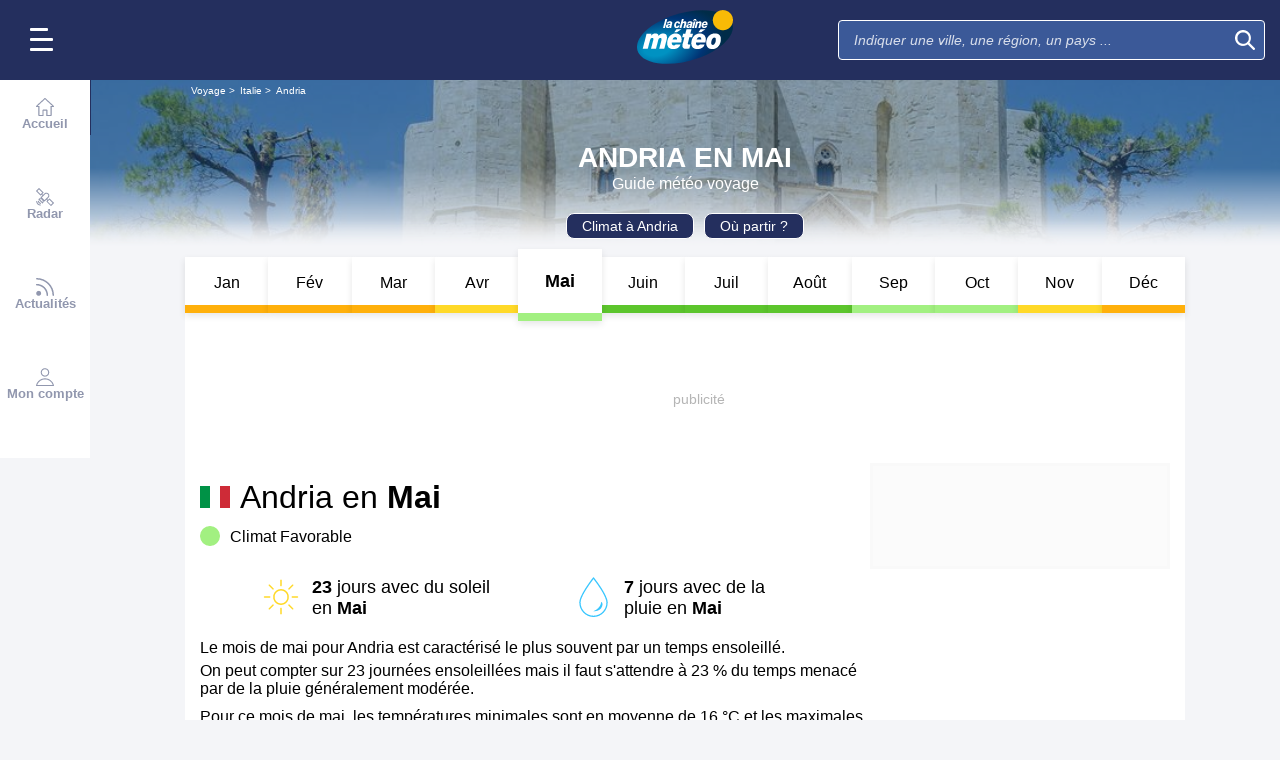

--- FILE ---
content_type: text/html; charset=UTF-8
request_url: https://voyage.lachainemeteo.com/meteo-voyage/ville-995/meteo-a-andria-en-mai
body_size: 30233
content:
<!DOCTYPE html>
<html lang="fr">
<head>
                
    <meta charset="utf-8"/>
    <meta name="viewport" content="width=device-width, initial-scale=1, maximum-scale=2, interactive-widget=resizes-content"/>


        <link rel="preload" href="https://www.lachainemeteo.com/build/main_redesign.e49767a710359563fabc.css" as="style" fetchpriority="high"/>

    <link rel="preload" href="https://cdn.appconsent.io/loader.js" as="script"/>
    <link rel="preload" href="https://cdn.hubvisor.io/wrapper/01BYK28ENND8X5G8K0AJ2DPK9E/hubvisor-lcm.js" as="script"/>

        <link rel="preconnect" href="https://c.client-context.hubvisor.io"/>

        
        
        <link rel="preconnect" href="https://securepubads.g.doubleclick.net">

        
                        
                

        <link rel="preload" href="https://www.lachainemeteo.com/build/trip_go_to_entity_month.547de5e2a83c369e47b8.css" as="style"/>


    <title>Météo à Andria en Mai 2026 - Guide Voyage avec La Chaîne Météo</title>
<meta name="description" lang="fr" content="Semaine par semaine, consultez gratuitement le temps le plus probable : température, ensoleillement, jours de pluie, choisissez la période idéale à l’aide de nos 30 années d’info climat"/>
<meta name="robots" content="index, follow"/>
<link rel="canonical" href="https://voyage.lachainemeteo.com/meteo-voyage/ville-995/meteo-a-andria-en-mai"/>
  



<meta property="og:site_name" content="La Chaîne Météo"/>
<meta property="og:title" content="Météo à Andria en Mai 2026 - Guide Voyage avec La Chaîne Météo"/>
<meta property="og:type" content="website"/>
<meta property="og:url" content="https://voyage.lachainemeteo.com/meteo-voyage/ville-995/meteo-a-andria-en-mai"/>
<meta property="og:description" content="Semaine par semaine, consultez gratuitement le temps le plus probable : température, ensoleillement, jours de pluie, choisissez la période idéale à l’aide de nos 30 années d’info climat"/>
    <meta property="og:image"
          content="https://static1.mclcm.net/iod/images/v2/69/citytheque/localite_101_995/1200x630_80_300_000000x10x0.jpg?ts=20181130150011"/>

<meta name="twitter:card" content="summary"/>
<meta name="twitter:site" content="@lachainemeteo"/>
<meta name="twitter:title" content="Météo à Andria en Mai 2026 - Guide Voyage avec La Chaîne Météo"/>
<meta name="twitter:description" content="Semaine par semaine, consultez gratuitement le temps le plus probable : température, ensoleillement, jours de pluie, choisissez la période idéale à l’aide de nos 30 années d’info climat"/>

    <meta name="twitter:image" content="https://static1.mclcm.net/iod/images/v2/69/citytheque/localite_101_995/1200x600_80_300_000000x10x0.jpg?ts=20181130150011"/>


<script type="application/ld+json">
    {
        "@context": "http://schema.org",
        "@type": "Organization",
        "name": "La Chaîne Météo",
        "url": "https://www.lachainemeteo.com/meteo-france/previsions-meteo-france-aujourdhui",
        "logo":
        {
            "@context": "http://schema.org",
            "@type": "ImageObject",
            "url": "https://static5.mclcm.net/lcm2018/fr/common/logo.png"
        }
    }

</script>










    <script>
        

        window.lcm = {};
        window.googletag = window.googletag || {cmd: []};

        window.logMeasure = () => {
};
window.logMeasureEnd = () => {
};
window.stopMeasurements = () => {
};


const builtFilesMap = new Map([['menu_core', 'https://www.lachainemeteo.com/build/menu_core.fb9ca6f53ce358e1a2d1.js'],['panel_manager', 'https://www.lachainemeteo.com/build/panel_manager.2e0cbb888fded360441e.js'],['menu_client', 'https://www.lachainemeteo.com/build/menu_client.e6f7f783152e10b0adb8.js'],['menu_small', 'https://www.lachainemeteo.com/build/menu_small.218d0e08a9e17796974e.js'],['popin', 'https://www.lachainemeteo.com/build/popin.72634c394f352a36920b.js'],['popin_store', 'https://www.lachainemeteo.com/build/popin_store.3e33f643d4103bf7e4aa.js'],['slider_store', 'https://www.lachainemeteo.com/build/slider_store.31b5fc2b0f5305ffde3a.js'],['cookies', 'https://www.lachainemeteo.com/build/cookies.3ef71970b4b16e2eb6f2.js'],['share', 'https://www.lachainemeteo.com/build/share.18d4d459d4bcfb086379.js'],['favorite', 'https://www.lachainemeteo.com/build/favorite.6a3c97d4c2aafdde3db3.js'],['user', 'https://www.lachainemeteo.com/build/user.5f7aa7b3735304d1ae9b.js'],['shortcut', 'https://www.lachainemeteo.com/build/shortcut.e2a28c86a30d6743026a.js'],['bookmark', 'https://www.lachainemeteo.com/build/bookmark.18c1bd0445e6c4659a81.js'],['slider', 'https://www.lachainemeteo.com/build/slider.c410a0d69d67397d582f.js'],['historical', 'https://www.lachainemeteo.com/build/historical.0dbe5280551188c16285.js'],['video', 'https://www.lachainemeteo.com/build/video.2d192a55acb42b5daeb6.js'],['alert', 'https://www.lachainemeteo.com/build/alert.395967d9f5ec93b69eb2.js'],['fonts', 'https://www.lachainemeteo.com/build/fonts.ae73283ac0c7667fe16b.js'],['device', 'https://www.lachainemeteo.com/build/device.3af0138b6fbbd68e6a2b.js'],['perf_client', 'https://www.lachainemeteo.com/build/perf_client.9ee097c91f1d974ae928.js'],['autocomplete', 'https://www.lachainemeteo.com/build/autocomplete.75dbc15609bd675ce6d0.js'],['autocomplete_header', 'https://www.lachainemeteo.com/build/autocomplete_header.3ff865a383818d56735c.js'],['autocomplete_section', 'https://www.lachainemeteo.com/build/autocomplete_section.a7cb17f18eaabd4562df.js'],['timetable', 'https://www.lachainemeteo.com/build/timetable.0f0db569653bf55a50f2.js'],['reporter', 'https://www.lachainemeteo.com/build/reporter.aa20337c3d1e2053f534.js'],['video_news', 'https://www.lachainemeteo.com/build/video_news.b56281473f87560846a8.js'],['meteomail', 'https://www.lachainemeteo.com/build/meteomail.7ee4f0213b8bfddc3ec5.js'],['top_poi', 'https://www.lachainemeteo.com/build/top_poi.0926c62f2263b00e6847.js'],['geo_history', 'https://www.lachainemeteo.com/build/geo_history.e8182ab77ad6a0015deb.js'],['top_section', 'https://www.lachainemeteo.com/build/top_section.2ac87af0a963e82c84a1.js'],['top_section_abroad', 'https://www.lachainemeteo.com/build/top_section_abroad.5f581e6111e2bc2e68bf.js'],['top_section_main_place', 'https://www.lachainemeteo.com/build/top_section_main_place.e1157c7cd11de2a570b0.js'],['main_video', 'https://www.lachainemeteo.com/build/main_video.c36c51f8e119e9e380a6.js'],['serie_video', 'https://www.lachainemeteo.com/build/serie_video.2db18b4fa379e622df68.js'],['near_cities_forecast', 'https://www.lachainemeteo.com/build/near_cities_forecast.9ae7e1ff45b4900a2863.js'],['live_core', 'https://www.lachainemeteo.com/build/live_core.5da167fa27827d45c555.js'],['live_5min', 'https://www.lachainemeteo.com/build/live_5min.95838bec756d1afeb032.js'],['live_graph', 'https://www.lachainemeteo.com/build/live_graph.232b659f25296e8de125.js'],['live_nav', 'https://www.lachainemeteo.com/build/live_nav.09dd8a5ad8346c8dddcc.js'],['edito_health', 'https://www.lachainemeteo.com/build/edito_health.c34788a2b19e1c1fa8f5.js'],['edito_beach', 'https://www.lachainemeteo.com/build/edito_beach.2640cf6b0e9b31e01867.js'],['edito_climate', 'https://www.lachainemeteo.com/build/edito_climate.b93fe52bb53cbd60ae8f.js'],['climate_info', 'https://www.lachainemeteo.com/build/climate_info.daa1144d8a9a09baed29.js'],['comparator_info', 'https://www.lachainemeteo.com/build/comparator_info.16f571412525932fe723.js'],['edito_live', 'https://www.lachainemeteo.com/build/edito_live.ee6ab40449af91e5b9bc.js'],['ias', 'https://www.lachainemeteo.com/build/ias.a438a7ea70ec35b40c1b.js'],['gam', 'https://www.lachainemeteo.com/build/gam.d6edf3add739768f5096.js'],['cmp', 'https://www.lachainemeteo.com/build/cmp.8efb28212bb3e362470a.js'],['ppid', 'https://www.lachainemeteo.com/build/ppid.b5948df9f31e32057107.js'],['oneplusx', 'https://www.lachainemeteo.com/build/oneplusx.2cd5bde319a541983478.js'],['mc_lcm_map', 'https://www.lachainemeteo.com/build/mc_lcm_map.a017605a77bbf3fb100d.js'],['user_agent', 'https://www.lachainemeteo.com/build/user_agent.e0f288e54dedc0043f1d.js'],['weather_news', 'https://www.lachainemeteo.com/build/weather_news.0005a5460a026f62c12d.js'],['log_ajax', 'https://www.lachainemeteo.com/build/log_ajax.8ec0ab058c33fcef77b0.js'],['refresh', 'https://www.lachainemeteo.com/build/refresh.2c8fddcd7643e275cc46.js'],['profile_user', 'https://www.lachainemeteo.com/build/profile_user.5e959935197272509847.js'],['favorites_user', 'https://www.lachainemeteo.com/build/favorites_user.a6bf6d1455ff34663bc4.js'],['meteomails_user', 'https://www.lachainemeteo.com/build/meteomails_user.31d6cfe0d16ae931b73c.js'],['pictures_user', 'https://www.lachainemeteo.com/build/pictures_user.eecfe4692482c6d2546d.js'],['subscriptions_user', 'https://www.lachainemeteo.com/build/subscriptions_user.4dd4ae2966201cecb814.js'],['means_payment_user', 'https://www.lachainemeteo.com/build/means_payment_user.b483766fab8156d2fd63.js'],['login_user', 'https://www.lachainemeteo.com/build/login_user.0e2b4965098c096a4b85.js'],['paypal', 'https://www.lachainemeteo.com/build/paypal.636aade3c06812f8eabd.js'],['form_element', 'https://www.lachainemeteo.com/build/form_element.8ba7974840f6ca1e84b1.js'],['check_password', 'https://www.lachainemeteo.com/build/check_password.07935509f85d72a05939.js'],['collapse_list', 'https://www.lachainemeteo.com/build/collapse_list.8106d888b1eade1e686f.js'],['top_beach', 'https://www.lachainemeteo.com/build/top_beach.a67995d53a461a77d7c9.js'],['dataset_filter_items', 'https://www.lachainemeteo.com/build/dataset_filter_items.d146ddcac36a662fe5d2.js'],['description_serie', 'https://www.lachainemeteo.com/build/description_serie.7cd52cdb791e70debf4c.js'],['media_reporter', 'https://www.lachainemeteo.com/build/media_reporter.f8280eb0bbe08ca228db.js'],['popin_vip_teaser', 'https://www.lachainemeteo.com/build/popin_vip_teaser.f468ae69a9d4577a7c55.js'],['utiq', 'https://www.lachainemeteo.com/build/utiq.a5e03dccb82810a0757a.js'],['webcam', 'https://www.lachainemeteo.com/build/webcam.b00e053832f7d5b45506.js'],['table_hover', 'https://www.lachainemeteo.com/build/table_hover.094d6d0777f9099b9bff.js'],['table_scroll', 'https://www.lachainemeteo.com/build/table_scroll.310af745c1e6a1fb851e.js'],['remarkable_phenomena', 'https://www.lachainemeteo.com/build/remarkable_phenomena.cc26cc7e2e319a9dff0e.js'],['legendTrip', 'https://www.lachainemeteo.com/build/legendTrip.a119126e5fb4740db7a5.js'],['vod', 'https://www.lachainemeteo.com/build/vod.772af801a9cee9a47211.js'],['hour_by_hour_day', 'https://www.lachainemeteo.com/build/hour_by_hour_day.d3ff3230067a1d73b6da.js'],['mails_user', 'https://www.lachainemeteo.com/build/mails_user.bd28b2b067b552f3f0c5.js'],['popin_mails_user', 'https://www.lachainemeteo.com/build/popin_mails_user.8e86f9b7133ace150c49.js'],['alertmail', 'https://www.lachainemeteo.com/build/alertmail.7ee4f0213b8bfddc3ec5.js'],['flash', 'https://www.lachainemeteo.com/build/flash.015222fcaa2ce78c822f.js'],['menu_alert', 'https://www.lachainemeteo.com/build/menu_alert.3b46339c9079d1358bf4.js']]);
class BuiltFilesAccessor {
    #a;

    constructor(e) {
        this.#a = e ?? new Map
    }

    getFileName(e) {
        let s = this.#a.get(e);
        if (!s) throw Error(`Can't find "${e}" in built list.`);
        return s
    }
}const filesAccessor = new BuiltFilesAccessor(builtFilesMap);builtFiles = {getFileName: filesAccessor.getFileName.bind(filesAccessor)};class FetchWrapper {
    #a = window.location.href;
    #b = window.location.origin;

    async fetch(e, t = {}) {
        let s = new URL(e, this.#a), n = s.origin !== this.#b, o = {mode: "cors", ...t},
            r = new Headers(o.headers || {}), a = (o.method || "GET").toUpperCase(), h = s.toString(),
            i = void 0 !== o.json,
            c = r.has("Content-Type") && r.get("Content-Type")?.toLowerCase().startsWith("application/json");
        (i || c) && (r.set("Content-Type", "application/json"), i && (o.body = JSON.stringify(o.json), delete o.json)), n ? i || c ? (o.headers = r, "GET" !== a && console.debug("[lcm.fetch] Cross-origin complex request may trigger CORS preflight:", h)) : o.headers = new Headers(o.headers || {}) : (r.set("X-Requested-With", "XMLHttpRequest"), o.headers = r), o.headers = r;
        let p = await fetch(h, o);
        if (!p.ok) {
            let d = p.statusText ? ` (${p.statusText})` : "";
            throw Error(`Fetch error: ${p.status}${d} for URL ${h}`)
        }
        return p
    }
}const fetchInstance = new FetchWrapper;window.lcm.fetch = fetchInstance.fetch.bind(fetchInstance);class Logger {
    static #a = {success: 1, add: 1, info: 1, user: 1, deprecated: 2, warning: 2, error: 3, errorLog: 4};
    static #b = {
        success: {str: "s", c: "#292929", bgc: "#6BEC7C"},
        add: {str: "a", c: "#292929", bgc: "#6BEC7C"},
        info: {str: "i", c: "#292929", bgc: "#00b0b0"},
        user: {str: "u", c: "#fff", bgc: "#a00"},
        deprecated: {str: "d", c: "#fff", bgc: "#ed7d04"},
        warning: {str: "w", c: "#fff", bgc: "#ed7d04"},
        error: {str: "e", c: "#fff", bgc: "#f00"},
        errorLog: {str: "e", c: "#fff", bgc: "#f00"}
    };
    #c;
    #d = JSON.parse(sessionStorage.getItem("logDebugEnabled")) || !1;
    #e;

    constructor(e, r) {
        this.#c = e, this.#e = r, !1 === this.#d && /log/.test(new URLSearchParams(window.location.search).get("extra")) && (sessionStorage.setItem("logDebugEnabled", 1), this.#d = !0)
    }

    log({module: e, type: r = "info", data: g = []}) {
        let o = Logger.#a[r] || 0;
        if (!this.#d && o < this.#c) return;
        let c = Logger.#b[r], t = new Date,
            l = `${t.getHours()}:${t.getMinutes()}:${t.getSeconds()}.${t.getMilliseconds()}`,
            a = [`%c${l}%c${e}%c${c.str}`, "color: #000; padding: 1px 3px; border-radius: 3px 0 0 3px; background: #cecece;", "color: #fff; padding: 1px 3px; border-radius: 3px 0 0 3px; background: #0000bd;", `color: ${c.c}; padding: 1px 3px; border-radius: 0 3px 3px 0; background: ${c.bgc};`];
        console.log.apply(console, a.concat(g)), o >= this.#c && this.#f({module: e, data: g, type: r})
    }

    #f({module: e, data: r, type: g}) {
        try {
            window.lcm && window.lcm.logAjax && "function" == typeof window.lcm.logAjax.log ? window.lcm.logAjax.log({
                url: window.location.href,
                module: e,
                type: g,
                data: JSON.stringify(r),
                ua: navigator.userAgent,
                logUrl: this.#e
            }) : console.error("LogAjax module not ready.")
        } catch (o) {
            console.error("Problem while logging to ajax:", o)
        }
    }
}const loggerInstance = new Logger(
            4,
            'https://www.lachainemeteo.com/ajax/log'
);
_log = ({module, type = 'info', data = []}) => {
    loggerInstance.log({module, type, data});
};class Evt {
    #a = new Set;
    #b = "lcmc_";
    version = "2.0.0";

    listen(e, t) {
        this.#a.has(e) ? t() : document.addEventListener(this.#b + e, t, {once: !0})
    }

    dispatch(e) {
        "function" == typeof _log && _log({module: "Evt", type: "success", data: e}), this.#a.add(e);
        let t = new Event(this.#b + e);
        document.dispatchEvent(t)
    }
}window.evt = new Evt, document.addEventListener("DOMContentLoaded", () => {
    window.evt.dispatch("DOMContentLoaded")
});class ScriptLoader {
    #a = {};

    loadScript(e) {
        let r;
        try {
            r = builtFiles.getFileName(e)
        } catch (t) {
            console.error("Error fetching built filename:", t, e);
            return
        }
        if (e in this.#a) return;
        this.#a[e] = !0;
        let a = document.createElement("script");
        a.async = !0, a.src = r;
        let d = /\.min$/.test(e) ? `${e.slice(0, -4)}Loaded` : `${e}Loaded`;
        a.onload = () => {
            window.evt.dispatch(d)
        }, a.onerror = () => {
            console.error("Error loading file:", e, r), delete this.#a[e]
        }, document.head.appendChild(a)
    }
}const loaderInstance = new ScriptLoader;window.loadScriptBuild = loaderInstance.loadScript.bind(loaderInstance);const isHoverEnable = () => !window.matchMedia("(any-hover: none)").matches;window.isHoverEnable = () => !window.matchMedia("(any-hover: none)").matches;class Breakpoint {
    #a = [{id: "xxxl", mediaQuery: "(min-width: 2530px)"}, {id: "xxl", mediaQuery: "(min-width: 1440px)"}, {
        id: "xl",
        mediaQuery: "(min-width: 1280px)"
    }, {id: "l", mediaQuery: "(min-width: 1000px)"}, {id: "m", mediaQuery: "(min-width: 768px)"}, {
        id: "s",
        mediaQuery: "(min-width: 576px)"
    }, {id: "xs", mediaQuery: "(min-width: 360px)"}, {id: "xxs", mediaQuery: "(min-width: 320px)"}];
    #b = null;
    #c = 50;
    #d;

    constructor() {
        this.#d = this.#a[this.#a.length - 1].id
    }

    #e() {
        !this.#b && (this.#b = setTimeout(() => {
            this.#f(), this.#b = null
        }, this.#c))
    }

    #f(e = !1) {
        let i = this.#d;
        for (let t of this.#a) if (window.matchMedia(t.mediaQuery).matches) {
            i = t.id;
            break
        }
        let r = this.#d;
        this.#d = i, !1 === e && r !== this.#d && (document.dispatchEvent(new CustomEvent("breakpointChange", {
            detail: {
                size: this.#d,
                previous: r
            }
        })), document.dispatchEvent(new CustomEvent(`breakpoint${i.toUpperCase()}`, {detail: {size: this.#d}})))
    }

    load() {
        let e = e => {
            e.preventDefault(), this.#e()
        };
        window.addEventListener("resize", e, !1), window.addEventListener("orientationchange", e, !1), this.#f(!0), evt.dispatch("breakpoint")
    }

    getCurrent() {
        return this.#d
    }
}(() => {
    let e = new Breakpoint;
    window.lcm.breakpoint = e, e.load()
})();class Lazyload {
    #a = null;

    #b(target) {
        let functionPath = target.dataset.onload;
        if (functionPath) try {
            let func = window[functionPath] || eval(`window.${functionPath}`);
            "function" == typeof func ? func.call(target) : console.error(`Lazyload: Function not found or non-callable: ${functionPath}`, target)
        } catch (e) {
            console.error(`Lazyload: Error executing ${functionPath}`, e, target)
        }
    }

    #c = (a, t) => {
        a.forEach(a => {
            if (!a.isIntersecting) return;
            let e = a.target;
            e.dataset.srcset && (e.srcset = e.dataset.srcset), e.dataset.src && (e.src = e.dataset.src), e.dataset.poster && (e.poster = e.dataset.poster), e.dataset.onload && (e.dataset.evt ? evt.listen(e.dataset.evt, () => {
                this.#b(e)
            }) : this.#b(e)), e.classList.remove("lazyload"), _log({
                module: "lazyload",
                data: e
            }), e.classList.add("lazyloaded"), t.unobserve(e)
        })
    };

    constructor() {
        evt.listen("DOMContentLoaded", () => {
            this.checkLazyload()
        }), evt.dispatch("lazyload")
    }

    addLazyload(a) {
        let t = {
            threshold: a.dataset.threshold ? parseFloat(a.dataset.threshold) : 0,
            rootMargin: a.dataset.margin || "0px"
        };
        a.dataset.root && (t.root = document.getElementById(a.dataset.root) || null);
        let e = new IntersectionObserver(this.#c, t);
        e.observe(a)
    }

    checkLazyload() {
        document.querySelectorAll(".lazyload").forEach(a => {
            this.addLazyload(a)
        })
    }
}window.lcm.lazyload = new Lazyload;class Device {
    static #a = "mobile";
    static #b = "tablet";
    static #c = "desktop";
    #d = "";

    constructor() {
        this.load(), "" === this.#d && this.#e(), _log({
            module: "Device",
            type: "info",
            data: {deviceType: this.getDeviceType()}
        })
    }

    load() {
        evt.listen("breakpoint", () => {
            this.#e(), _log({
                module: "Device",
                type: "info",
                data: {deviceType: this.getDeviceType()}
            }), evt.dispatch("deviceType")
        })
    }

    getDeviceType() {
        return this.#d
    }

    isMobile() {
        return this.#d === Device.#a
    }

    isTablet() {
        return this.#d === Device.#b
    }

    isDesktop() {
        return this.#d === Device.#c
    }

    #e() {
        let e = window.lcm.breakpoint.getCurrent(), i;
        i = ["xxs", "xs", "s"].includes(e) ? Device.#a : "m" !== e || window.isHoverEnable() ? Device.#c : Device.#b, this.#d = i
    }
}window.lcm.device = new Device;class NodeSize {
    #a = new Map;
    #b = new Map;

    listen(e) {
        if (!e) return console.error("nodeSize : can't find node"), Promise.reject(Error("Node not found"));
        if (this.#a.has(e)) return this.#a.get(e);
        let t = new Promise(t => {
            let s = new ResizeObserver(i => {
                let n = i[0].contentRect, r = {width: n.width, height: n.height};
                s.unobserve(e), this.#b.delete(e), t(r)
            });
            this.#b.set(e, s), s.observe(e)
        });
        return this.#a.set(e, t), t
    }
}window.nodeSize = new NodeSize;document.addEventListener("DOMContentLoaded", () => {
    loadScriptBuild('log_ajax');
});(() => {
        class CmpShort {

        constructor() {
            this._uuid = null;
        }

        _setCookieSession(name, value) {
            _log({module: 'CMP', data: ['set cookie', name, value]});
            const domain = '.lachainemeteo.com';
            const path = '/';
            let data = value;
            const date = new Date();
            date.setTime(date.getTime() + (364 * 86400000));
            document.cookie = name + '=' + data
                + '; domain=' + domain
                + '; expires=' + date.toUTCString()
                + '; path=' + path;
        }

        _getCookieSession(name) {
            _log({module: 'CMP', data: `get cookie : ${name}`});
            const oRegex = new RegExp('[; ]?' + name + '=([^;]*)');
            return ((' ' + document.cookie).match(oRegex)) ? RegExp["$1"] : null;
        }

        getUuid() {
            return this._uuid;
        }

        _setCmpUuid() {
            let cmp_uuid = this._getCookieSession('cmp_v2_uuid');
            _log({module: 'CMP', data: `cmp_uuid : ${cmp_uuid}`});
            if (cmp_uuid === null) {
                cmp_uuid = `cmp${((new Date()).getTime() + Math.random())}`;
                _log({module: 'CMP', data: `cmp_uuid : ${cmp_uuid}`});
                this._setCookieSession('cmp_v2_uuid', cmp_uuid);
            }

            this._uuid = cmp_uuid;
        }

                load() {
            this._setCmpUuid();
        }
    }

    window.lcm.cmpShort = new CmpShort();
    window.lcm.cmpShort.load();

    window.loadCmpScripts = () => {
                window.configSFBXAppConsent = {
            appKey: 'e2486122\u002Dc57c\u002D4f0f\u002Daee5\u002Dfbdf7f3b2704',
            forceGDPRApplies: true,
            uuid: window.lcm.cmpShort.getUuid(),
            callbacks: {
                init: (error, state) => {
                    _log({module: "CMP", data: [state, error]})
                },
                show: (error) => {
                    if (error !== null) {
                        _log({module: "CMP", data: ["show", error], type: 'warning'})
                    }
                },
                listener: (tcData, success) => {
                    if (tcData !== null) {
                        _log({module: "CMP", data: [tcData.eventStatus]})
                    }

                    evt.listen('cmpLoaded', () => {
                        window.lcm.cmp.check(tcData, success)
                    });
                }
            }
        };
                logMeasure('cmp', 'file');
        const sCMP = document.createElement('script');
        sCMP.src = 'https://cdn.appconsent.io/loader.js';
        sCMP.async = true;
        document.head.appendChild(sCMP);
        sCMP.onload = () => {
            logMeasureEnd('cmp', 'file');
            _log({module: 'CMP', type: 'success', data: 'cmp.js tier loaded'});
            evt.dispatch('cmpScriptTierLoaded');
        };

                            loadScriptBuild('cmp');
        
    };

            loadCmpScripts();
        
evt.listen('cmpLoaded', () => {
    window.lcm.cmp.setConfig({
        appKey: 'e2486122\u002Dc57c\u002D4f0f\u002Daee5\u002Dfbdf7f3b2704',
        domain: '.lachainemeteo.com',
        isPrem: false,
        isConnected:         false  ,
        customPopinCss: 'https://www.lachainemeteo.com/build/popin_redesign.8c31510475db1202fb9f.css',
        subscribeUrl: 'https://www.lachainemeteo.com/videos-meteo/streaming',
        loginUrl: 'https://www.lachainemeteo.com/sign-in',
        textes: {
            subscription: {
                title: `Naviguer\u0020sur\u0020le\u0020site\u0020La\u0020Cha\u00EEne\u0020M\u00E9t\u00E9o`,
                message: `Vous avez choisi de refuser les cookies, notamment ceux concernant la publicité personnalisée.
                            <br /><br />
                            La publicité permet de proposer gratuitement des prévisions élaborées par une équipe de météorologues professionnels, des bulletins vidéos et autres contenus exclusifs.
                            <br /><br />
                            Nous vous proposons donc d'accéder au site gratuitement en acceptant les cookies, ou de vous abonner à nos services, à vous de voir ;-)
                `,
                buttons: [
                    'Je\u0020m\u0027abonne',
                    'Je\u0020change\u0020d\u0027avis\u0020et\u0020j\u0027accepte\u0020les\u0020cookies',
                    'D\u00E9j\u00E0\u0020abonn\u00E9\u0020\u003F\u0020Je\u0020me\u0020connecte',
                ]
            }
        }
    });
    window.lcm.cmp.load();
});    
})();(() => {
    class GamPlacement {
        getInstance() {
            return new GamPlacement();
        }

        constructor() {
            this.invCode = null;
            this.slotName = null;
            this.tag = null;
            this.sizes = null;
            this.isAtf = null;
            this.refreshActive = null;
            this.refreshDelay = null;
            this.refreshCurrent = null;
            this.refreshVisible = null;
            this.target = null;
            this.slot = null;
            this.targeting = null;
        }
    }

    window.lcm.newGamPlacement = new GamPlacement();

    window.lcm.gamConfig = {
        targeting: [],
        gamSlots: {
            desktop: [],
            tablet: [],
            mobile: []
        },
        readyDiv: [],
        closeAd: {}
    };

    window.lcm.ads = {};

    class Slot {
        constructor() {
            this._idGam = null;
            this._idDom = null;
            this._bp = null;
            this._invCode = null;
        }

        setIdGam(v) {
            this._idGam = v;
        }

        setIdDom(v) {
            this._idDom = v;
        }

        setBp(v) {
            this._bp = v;
        }

        setInvCode(v) {
            this._invCode = v;
        }
    }

    class SlotCollection {
        constructor() {
            this.currentBreakpoint = null;
            this.allowedCollection = {};
            this.currentCollection = {};
        }

        setConfig(gamConfig) {
            gamConfig.readyDiv.forEach(div => {
                div.display_bp.forEach(bp => {
                    if (!this.allowedCollection[bp]) {
                        this.allowedCollection[bp] = {};
                    }
                    if (!this.allowedCollection[bp][div.tag]) {
                        this.allowedCollection[bp][div.tag] = [];
                    }
                    let obj = new Slot();
                    obj.setIdGam(div.tag);
                    obj.setIdDom(div.target);
                    obj.setBp(bp);


                    let device = this._getDeviceByBreakpoint(bp);

                    let gamPlacement = null;
                    for (let k = 0; k < gamConfig.gamSlots[device].length; k++) {
                        if (gamConfig.gamSlots[device][k].slotName === div.tag) {
                            gamPlacement = gamConfig.gamSlots[device][k];
                            break;
                        }
                    }
                    if (gamPlacement !== null) {
                        obj.setInvCode(gamPlacement.invCode);
                    }
                    this.allowedCollection[bp][div.tag].push(obj);

                });

            });
            return this;
        }

        run(breakpoint) {

            this.currentBreakpoint = breakpoint;
            this.currentCollection = this.allowedCollection[this.currentBreakpoint];

            _log({module: 'SlotCollection', data: [`run`, {'allowedCollection': this.allowedCollection}]});

            return this;
        }

        getSlotsByGamId() {
            return this.currentCollection;
        }

        _getDeviceByBreakpoint(bp) {
            let device = 'desktop';
            if (['xxs', 'xs', 's'].indexOf(bp) !== -1) {
                device = 'mobile';
            } else if (['m'].indexOf(bp) !== -1) {
                device = 'tablet';
            }
            return device;
        }

        addSlotVideo(videoConfig, targetId) {
            ['l', 'm', 's', 'xl', 'xs', 'xxs', 'xxl', 'xxxl'].forEach(bp => {
                if (!this.allowedCollection[bp]) {
                    this.allowedCollection[bp] = {};
                }
                let device = this._getDeviceByBreakpoint(bp);

                if (!this.allowedCollection[bp][videoConfig[device].idGam]) {
                    this.allowedCollection[bp][videoConfig[device].idGam] = [];
                }

                let obj = new Slot();
                obj.setBp(bp);
                obj.setInvCode(videoConfig[device]['invCode']);
                obj.setIdGam(videoConfig[device].idGam);
                obj.setIdDom(targetId);

                this.allowedCollection[bp][videoConfig[device].idGam].push(obj);
            });


        }
    }

    window.lcm.ads.slotCollection = new SlotCollection();

    class Keywords {
        constructor() {
            this._currentDevice;
            this._globals = [];
            this._globalsPrebid = [];
            this._globals1PlusX = [];
            this._slots = {};//by device
            this._videos = {};

            this.setDevice(this._getBreakpointDevice(window.lcm.breakpoint.getCurrent()));
        }

        setDevice(name) {
            _log({module: 'Keyword', data: ['set device', name]});
            this._currentDevice = name;
        }

        setGlobals(arr) {
            _log({module: 'Keyword', data: ['set globals', arr]});
            this._globals = this._globals.concat(arr);
        }

        setGlobalsPrebid(obj) {
            _log({module: 'Keyword', data: ['set globals prebid', obj]});
            for (let k in obj) {
                this._globalsPrebid.push({key: k, value: obj[k]});
            }
        }

        setGlobals1PlusX(obj) {
            _log({module: 'Keyword', data: ['set globals 1PlusX', obj]});
            for (let k in obj) {
                this._globals1PlusX.push({key: k, value: obj[k]});
            }
        }
        _initSlot(slotName) {
            if (!this._slots[this._currentDevice]) {
                this._slots[this._currentDevice] = {};
            }
            if (!this._slots[this._currentDevice][slotName]) {
                this._slots[this._currentDevice][slotName] = [];
            }
        }

        delSlot(slotName) {
            this._initSlot(slotName);
            this._slots[this._currentDevice][slotName] = [];
        }

        setSlot(slotName, obj) {
            _log({module: 'Keyword', data: ['set slot', slotName, obj]});
            this._initSlot(slotName);
            for (let k in obj) {
                this._slots[this._currentDevice][slotName].push({key: k, value: obj[k]});
            }
        }

        getGlobals() {//call depuis gam
            return this._globals;
        }

        getGlobalsPrebid() {//call depuis ias
            return this._globalsPrebid;
        }

        // TODO use for HBV only 1plusX et ctx1plusx
        getGlobals1PlusX() {
            return this._globals1PlusX;
        }
        getBySlotName(slotName) {
            _log({module: 'Keyword', data: ['get by slot name', slotName]});
            try {
                const test = this._slots[this._currentDevice][slotName];
                if (test === undefined) {
                    throw 'slotName not found';
                }
                return test;
            } catch (e) {
                return [];
            }
        }

        getKwValue(slotName, keyName) {
            const kwList = this.getBySlotName(slotName);
            let kwValue = '';
            if (kwList) {
                const kwObj = kwList.filter(x => x.key === keyName);
                if (kwObj.length) {
                    kwValue = kwObj[0].value;
                }
            }
            return kwValue;
        }

        setVideoKw(videoName, str) {
            this._videos[videoName] = str;
        }

        getVideoKw(videoName) {
            _log({module: 'Keyword', data: ['get video KW', videoName]});
            try {
                const test = this._videos[videoName];
                if (test === undefined) {
                    throw 'videoName not found';
                }
                return test;
            } catch (e) {
                return '';
            }
        }

        _getBreakpointDevice(breakpoint) {
            let device = null;
            if (['xxs', 'xs', 's'].indexOf(breakpoint) !== -1) {
                device = 'mobile';
            } else if (['m'].indexOf(breakpoint) !== -1) {
                device = 'tablet';
            } else if (['l', 'xl', 'xxl', 'xxxl'].indexOf(breakpoint) !== -1) {
                device = 'desktop';
            }
            return device;
        }

    }

    window.lcm.ads.keywords = new Keywords();

    window.Hubvisor = window.Hubvisor || {cmd: []};


})();
// UTIQ


// Force Host

window.dataLayer = window.dataLayer || [];
window.Utiq = window.Utiq || {};
window.Utiq.config = {
    listeners: {
        onEligibilityChecked: ({ isEligible }) => {
            if (isEligible) {
                _log({module: 'Utiq', data: 'User is eligible', type: 'info'});
                addUtiqLinkRedesign();
            } else {
                _log({module: 'Utiq', data: 'User is not eligible', type: 'info'});
            }
        },
        onConsentManagerStatusChanged: ({ status }) => {
            handleConsentStatusChange(status);
        },
        onIdsAvailable: ({ mtid }) => {
            _log({module: 'Utiq', data: 'Ids are available', type: 'info'});
            window.lcm.cmp.setUtiqMartechPass(mtid);
            _log({module: 'Utiq', data: 'lefigaro syncIds utiq', type: 'info'});
            ope("lefigaro", "syncIds", [`utiq:${mtid}`]);
        }
    }
};

evt.listen('cmpAccepted', () => {
    loadScriptBuild('utiq');
});

evt.listen('utiqLoaded', () => {
    if ( window.lcm.cmp !== 'undefined') {
        if (window.lcm.cmp.getAllConsents()) {
            window.lcm.utiq.updateVisits();
            if (window.lcm.utiq.getNbVisits() > 1) {
                (() => {
                    const s = document.createElement("script");
                    s.type = 'text/javascript';
                    s.src = "https://utiq.lachainemeteo.com/utiqLoader.js";
                    s.onload = () => {
                        _log({
                            module: 'Utiq',
                            data: {msg: "Utiq Script added", cmpAllConsents: window.lcm.cmp.getAllConsents(), nbVisits: window.lcm.utiq.getNbVisits()}
                        });
                        evt.dispatch('utiq_tier_loaded');
                    };
                    s.onerror = () => {
                        console.error("Failed to load Utiq script.");
                    };

                    document.head.appendChild(s);
                })();
            }
        } else {
            _log({
                module: 'Utiq',
                data: {
                    msg: "Utiq can't be launch before accepted CMP",
                    cmpAllConsents: window.lcm.cmp.getAllConsents(),
                    nbVisits: window.lcm.utiq.getNbVisits()
                }
            });
        }
    }
});

const addUtiqLinkRedesign = () => {
    let utiqLink = document.getElementById('leadUtiqLink');
    if (!utiqLink) {
        let linksElt = document.querySelector("#footer .sitemap");
        if (linksElt) {
            let utiqItem = document.createElement("li");
            let utiqLink = document.createElement("a");

            utiqLink.id = 'leadUtiqLink';
            utiqLink.classList.add('link');
            utiqLink.href = "https\u003A\/\/www.lachainemeteo.com\/services\u002Dmeteo\/info\/utiq";
            utiqLink.text = "G\u00E9rer\u0020Utiq";

            utiqItem.classList.add('item');
            utiqItem.insertAdjacentElement('beforeend', utiqLink);
            linksElt.insertAdjacentElement("beforeend", utiqItem);
        }
    }
};

const handleConsentStatusChange = (status) => {
    _log({module: 'Utiq', data: {consent: status}, type: 'info'});
    window.dataLayer = window.dataLayer || [];
    window.dataLayer.push({
        event: 'ga_event',
        'ga_event.category': 'utiq',
        'ga_event.action': 'consentStatusChanged',
        'ga_event.label': status
    });
};

evt.listen('DOMContentLoaded', () => {
    if (document.cookie.indexOf("utiq_consent_status") > 0) {
        addUtiqLinkRedesign();
    }
});

loadScriptBuild('oneplusx');
evt.listen('oneplusxLoaded', () => {

    evt.listen('cmpScriptTierLoaded', () => {
        logMeasure('onePlusX', 'display');
        window.lcm.onePlusX.load();
    });
});

(() => {
    class Hubvisor {

        constructor() {
            this._hubvisor_firstLoad = true;
            this._hubvisor_request_timeout = 6E3;
            this._hubvisor_display_timeout = null;
            this._hubvisor_video_timeout = null;
            this._video_enable = false;
            this.chronos = {
                logDisplaySent:true,
                logVideoSent:true,
                display:{
                    start:performance.now(),
                    end:performance.now()
                },
                video:{
                    start:performance.now(),
                    end:performance.now()
                },
                script:{
                    start:performance.now(),
                    end:performance.now()
                }
            };
                                                                                }


        load() {
            logMeasure('hubvisor-display-all', 'display');
            if (this._video_enable) {
                logMeasure('hubvisor-instream-all', 'display');
            }

            this._loadScript();
            this._loadEvents();
        }

        _loadEvents() {
            _log({module: 'Hubvisor', type: 'success', data: 'hubvisor _loadEvents'});
            evt.listen('onePlusX_keywords', () => {
                window.Hubvisor.cmd.push(() => {
                    _log({module: 'Hubvisor', type: 'success', data: 'hubvisor CMD queue is ok'});
                    window['Hubvisor']('ready', null, () => {
                        _log({module: 'Hubvisor', type: 'success', data: 'hubvisor ready'});
                        this._setInvcodeForHubvisor();

                        logMeasure('hubvisor-tcf', 'display');


                        window.__tcfapi('addEventListener', 2, (tcData, success) => {
                            _log({module: 'Hubvisor', type: 'success', data: ['hubvisor tcf', tcData]});

                            if (tcData.eventStatus === 'tcloaded' || tcData.eventStatus === 'useractioncomplete') {
                                logMeasureEnd('hubvisor-tcf', 'display');
                                logMeasure('hubvisor-cmp-display', 'display');
                                if (this._video_enable) {
                                    logMeasure('hubvisor-cmp-instream', 'display');
                                }


                                this._hbvDisplayTimeout();

                                if (this._video_enable) {
                                    this._hbvVideoTimeout();
                                }

                            }
                        });

                        this._callDisplayForHubvisor();

                        if (this._video_enable) {
                            // TODO check etranger
                            this._callVideoForHubvisor();
                        }
                    });
                });
            });
        }

        _hbvDisplayTimeout() {
            this._hubvisor_display_timeout = setTimeout(() => {
                if(!this.chronos.logDisplaySent) {
                    this.chronos.logDisplaySent = true;
                    this.chronos.display.end = performance.now();
                    evt.listen('log_ajaxLoaded', () => {
                        window.lcm.logAjax.log({
                            url: window.location.href,
                            module: 'hubvisor',
                            infos: {
                                type: 'display',
                                state: 'timeout',
                                timings: {
                                    script: Math.round(this.chronos.script.end - this.chronos.script.start),
                                    display: Math.round(this.chronos.display.end - this.chronos.display.start)
                                }
                            },
                            ua: navigator.userAgent
                        });
                    });
                }
                _log({module: 'Hubvisor', type: 'warning', data: 'hubvisor request display timeout'});

                evt.listen('gamLoaded', () => {
                    window.lcm.gam.validatePrebid('hubvisor');
                });

                logMeasureEnd('hubvisor-display', 'timeout');
            }, this._hubvisor_request_timeout);
        }

        _hbvVideoTimeout() {
            this._hubvisor_video_timeout = setTimeout(() => {
                if(!this.chronos.logVideoSent) {
                    this.chronos.logVideoSent = true;
                    this.chronos.video.end = performance.now();
                    evt.listen('log_ajaxLoaded', () => {
                        window.lcm.logAjax.log({
                            url: window.location.href,
                            module: 'hubvisor',
                            infos: {
                                type: 'instream',
                                state: 'timeout',
                                timings: {
                                    script: Math.round(this.chronos.script.end - this.chronos.script.start),
                                    video: Math.round(this.chronos.video.end - this.chronos.video.start)
                                }
                            },
                            ua: navigator.userAgent
                        });
                    });
                }
                _log({module: 'Hubvisor', type: 'warning', data: 'hubvisor request video timeout'});
                evt.dispatch('hubvisor_stopWaitForBids');
                logMeasureEnd('hubvisor-instream', 'timeout');
            }, this._hubvisor_request_timeout);
        }

        _loadScript() {
            this.chronos.script.start = performance.now();
            _log({module: 'Hubvisor', type: 'success', data: 'hubvisor.js start loaded'});
            logMeasure('hubvisor', 'file');
            const script = document.createElement('script');
            script.src = 'https://cdn.hubvisor.io/wrapper/01BYK28ENND8X5G8K0AJ2DPK9E/hubvisor-lcm.js';
            script.async = true;
            document.head.appendChild(script);
            script.onload = () => {
                this.chronos.script.end = performance.now();
                logMeasureEnd('hubvisor', 'file');
                _log({module: 'Hubvisor', type: 'success', data: 'hubvisor.js tier loaded'});
            };
        }

        _getTargetingForHubvisor() {
                        let globalFormated = {};
            let globalList = window.lcm.ads.keywords.getGlobals();
            globalList.forEach((item) => {
                globalFormated[item.key] = item.value;
            });

            let global1PlusXList = window.lcm.ads.keywords.getGlobals1PlusX();
            global1PlusXList.forEach((item) => {
                globalFormated[item.key] = item.value;
            });
            _log({
                module: 'Hubvisor',
                type: 'success',
                data: {msg: 'hubvisor targeting (keywords)', 'kw': globalFormated}
            });

            return globalFormated;
        }

        _setInvcodeForHubvisor() {
            const invCodes = [];

            let targeting = this._getTargetingForHubvisor();

            let slotsByGamId = window.lcm.ads.slotCollection.getSlotsByGamId();
            for (let gamId in slotsByGamId) {
                slotsByGamId[gamId].forEach((slot) => {
                    
                    // HBV object {invcode:string,targeting:{}}
                    invCodes.push({invcode: slot._invCode, targeting: targeting});
                                    });
            }

            this._setInvcodeForHubvisorGeneric(invCodes);
        }

        _setInCodesForRefresh(invCode) {
            const invCodes = [];
            let targeting = this._getTargetingForHubvisor();

            // HBV object {invcode:string,targeting:{}}
            invCodes.push({invcode: invCode, targeting: targeting});

            this._setInvcodeForHubvisorGeneric(invCodes);
        }

        _setInvcodeForHubvisorGeneric(invCodes) {
            _log({module: 'Hubvisor', data: [`_setInvcodeForHubvisorGeneric`, {'invCode': invCodes}]});
            window.Hubvisor.cmd.push(() => {
                window.Hubvisor('extra:set-invcodes', invCodes);
            });
        }


        _callDisplayForHubvisor() {
            this.chronos.display.start = performance.now();
            logMeasure('hubvisor-evt-display', 'display');
            logMeasure('hubvisor-display', 'timeout');
            _log({module: 'Hubvisor', data: ['Hubvisor call display ...']});


            // event execute bids
            window.Hubvisor('register-bids-handler', placements => {
                clearTimeout(this._hubvisor_display_timeout);
                this._hubvisor_display_timeout = null;
                if(!this.chronos.logDisplaySent) {
                    this.chronos.logDisplaySent = true;
                    this.chronos.display.end = performance.now();
                    evt.listen('log_ajaxLoaded', () => {
                        window.lcm.logAjax.log({
                            url: window.location.href,
                            module: 'hubvisor',
                            infos: {
                                type: 'display',
                                state: 'complete',
                                timings: {
                                    script: Math.round(this.chronos.script.end - this.chronos.script.start),
                                    display: Math.round(this.chronos.display.end - this.chronos.display.start)
                                }
                            },
                            ua: navigator.userAgent
                        });
                    });
                }

                _log({module: 'Hubvisor', data: ['Hubvisor display result', placements]});

                placements.forEach(({placementId, targetings}) => {
                    if (Object.entries(targetings).length) {
                        window.lcm.ads.keywords.delSlot(placementId);
                        window.lcm.ads.keywords.setSlot(placementId, targetings);

                        if (this._hubvisor_firstLoad === false) {
                            evt.listen('gamLoaded', () => {
                                window.lcm.gam.refreshTagBySlotName(placementId);
                            });
                        }

                    }
                });
                logMeasureEnd('hubvisor-cmp-display', 'display');
                logMeasureEnd('hubvisor-evt-display', 'display');
                logMeasureEnd('hubvisor-display-all', 'display');

                if (this._hubvisor_firstLoad === true) {
                    evt.listen('gamLoaded', () => {
                        window.lcm.gam.validatePrebid('hubvisor');
                    });
                }
                this._hubvisor_firstLoad = false;

            });


        }

        _callVideoForHubvisor() {
            this.chronos.video.start = performance.now();
            logMeasure('hubvisor-instream', 'timeout');
            logMeasure('hubvisor-evt-instream', 'display');
            _log({module: 'Hubvisor', data: ['Hubvisor call video ...']});


            window.Hubvisor('instream:on-bids-ready', bids => {
                clearTimeout(this._hubvisor_video_timeout);
                this._hubvisor_video_timeout = null;

                if(!this.chronos.logVideoSent) {
                    this.chronos.logVideoSent = true;
                    this.chronos.video.end = performance.now();
                    evt.listen('log_ajaxLoaded', () => {
                        window.lcm.logAjax.log({
                            url: window.location.href,
                            module: 'hubvisor',
                            infos: {
                                type: 'instream',
                                state: 'complete',
                                timings: {
                                    script: Math.round(this.chronos.script.end - this.chronos.script.start),
                                    video: Math.round(this.chronos.video.end - this.chronos.video.start)
                                }
                            },
                            ua: navigator.userAgent
                        });
                    });
                }
                _log({module: 'Hubvisor', data: ['Hubvisor instream result', bids]});

                bids.players.forEach(player => {
                    window.lcm.ads.keywords.setVideoKw(player.playerId, player.queryFragment.trim());
                });

                evt.listen('cmpAccepted', () => {
                    evt.dispatch('hubvisor_stopWaitForBids');
                });

                logMeasureEnd('hubvisor-cmp-instream', 'display');
                logMeasureEnd('hubvisor-evt-instream', 'display');
                logMeasureEnd('hubvisor-instream-all', 'display');
            });


        }

        hubvisorRefreshTag(slot) {
            // slot de gam (nouveau invCode)
            this._setInCodesForRefresh(slot.invCode);

            // execute event hubvisor  "register-bids-handler"
                        window.Hubvisor('refresh', [slot.slotName]);
        }


        enableVideo() {
            this._video_enable = true;
        }
    }

    window.lcm.ads.hubvisor = new Hubvisor();
})();

            evt.listen('cmpAllConsentsAccepted', () => {
        ((s, t, a, y, twenty, two) => {
            s.Stay22 = s.Stay22 || {};
    // Just fill out your configs here
            s.Stay22.params = {
                aid: "meteoconsult",
                excludes: ["vrbo", "booking", "expedia", "tripadvisor", "hotelscombined", "hotelscom"],
                deepStruct: []
            };

            // Leave this part as-is;
            twenty = t.createElement(a);
            two = t.head;
            twenty.async = 1;
            twenty.src = y;
            two.appendChild(twenty);
        })(window, document, "script", "https://scripts.stay22.com/letmeallez.js");
    });

        window.wls = {
    options: {
        list: {id: "lachainemeteo"},
        stats: {trackingId: "UA-75588349-1"}
    }
};
evt.listen('cmp', () => {
    s = document.createElement('script');
    s.src = 'https://static-lists.linternaute.com/wls/wls.js';
    document.head.appendChild(s);
    s.onload = () => {
        window.googletag.cmd.push(() => {
            if (typeof wls !== 'undefined' && typeof wls.getData !== 'undefined') {
                wls.getData(
                    'isWhitelisted',
                    null,
                    function (result) {
                        var desadblock = result ? '1' : '0';
                        googletag.pubads().setTargeting('ccm_whitelist', desadblock);
                                            }
                );
            }
        });
    };
});
    </script>


    <link rel="preload" href="//static5.mclcm.net/lcm2018/fonts/nunito_sans_v8/regular.woff2" as="font"
          type="font/woff2" crossorigin
          onload="evt.listen('scriptFonts', () => { window.lcm.fonts.subsetFontLoaded(); });"
          fetchpriority="high"
    >

                                                                    <script>
        loadScriptBuild('fonts');
        evt.listen('fontsLoaded', () => {
            window.lcm.fonts.setDomain('static5.mclcm.net/lcm2018/fonts');
            window.lcm.fonts.load();
        });
    </script>


                    <script>
    var dataLayer = [{
        'site':`La chaîne météo (lachainemeteo.com)`,
        'environnement':`production`,        
        'support':'',        
        'websiteVersion':'',
        'level1':`voyage`,
        'level2':`ou_partir`,
        'level3':`lieux`,
        'idType':`101`,
        'idPays':`89`,
        'namePays':`Italie`,
        'idRegion':`45`,
        'nameRegion':`Pouilles`,
        'idDpt':`4423`,
        'nameDpt':`Barletta-Andria-Trani`,
        'idEntite':`995`,
        'echeance':``,        
        'source':(function () { try { let val = ((window.location.hash).substring(1)); return val.substring(0, 149); } catch (e) { return ''; } })(),
        'siteLanguage':`fr_FR`,
        'pageCategory':``,        
        'userAgent':(function () { try { let val = (navigator.userAgent); return val.substring(0, 149); } catch (e) { return ''; } })(),
        'userStatus':`non abonné`,
        'adblocks':``,
        'sessionType':``,
        'idArticle':``,
        'subscriptionContentType':`gratuit`,
        'estCANAL':`non`
    }];

    
    
    evt.listen('deviceType', function () {
        try {
            let val = (window.lcm.device.getDeviceType());
            dataLayer.push({'support': val.substring(0, 149)});
        } catch (e) {
            console.log('DataLayer Error ['+e.message+']');
        }
    });
    evt.listen('deviceType', function () {
        try {
            let val = (window.lcm.device.getDeviceType());
            dataLayer.push({'websiteVersion': val.substring(0, 149)});
        } catch (e) {
            console.log('DataLayer Error ['+e.message+']');
        }
    });    _log({module:'DataLayer', type:'info', data:{
        'DataLayer': dataLayer
    }})
    function loadGTM() {
        (function (w, d, s, l, i) {
            w[l] = w[l] || [];
            w[l].push({'gtm.start': new Date().getTime(), event: 'gtm.js'});
            var f = d.getElementsByTagName(s)[0], j = d.createElement(s), dl = l != 'dataLayer' ? '&l=' + l : '';
            j.async = true;
            j.src = 'https://www.googletagmanager.com/gtm.js?id=' + i + dl;
            f.parentNode.insertBefore(j, f);
        })(window, document, 'script', 'dataLayer', 'GTM-TGN88WM');
    }
</script>
    <script>
        // evt.listen('cmpAccepted',()=>{
            loadGTM();
        // });
    </script>

    <script>
    (function(x,p,l,n,a,i) {
        a=p.createElement(l);a.async=!0;a.src=n;a.xpln=x;
        i=p.currentScript||p.getElementsByTagName(l)[0];i.parentNode.insertBefore(a,i);
    })({xid:'mediafigaro'},document,'script','https://cdn.xpln.tech/page.js');

    (function(x,p,l,n,a,i) {
        self.xpln_targeting=function(){};
        self.get_xpln_targeting=function(){};
        a=x.createElement(p);a.async=!0;
        a.src = l + 'mediafigaro' + '/'+location.hostname+
        '.js';
        i=x.currentScript||x.getElementsByTagName(p)[0];i.parentNode.insertBefore(a,i);
    })(document,'script','https://cdn.xpln.tech/');
</script>
    <script>
    const oneplusxInfos = {        'page_attr_pagecategory':`voyage`,
            'page_attr_level1':`voyage`,
            'page_attr_level2':`ou_partir`,
            'page_attr_level3':`lieux`,
            'page_attr_tagname1':``,
            'page_attr_tagname2':``,
            'page_attr_tagname3':``,
            'page_attr_articleid':``,
            'page_attr_author':``,
            'page_attr_pays':`Italie`,
            'page_attr_region':`Pouilles`,
            'page_attr_departement':`Barletta-Andria-Trani`,
            'page_attr_montant':``,
            'page_attr_quantite':``,
            'page_attr_subscriptioncontentstate':``,
            'page_attr_subscriptioncontenttype':``,
            'page_attr_userstatus':`inconnu`,
            'page_attr_userstate':`non-connecte`,
            'page_attr_subscription':``,
            'page_attr_visitor_id':``,
            'type':`default`,
            'page_attr_url_path_1':`meteo-voyage`,
            'page_attr_url_path_2':`ville-995`,
            'page_attr_url_path_3':`meteo-a-andria-en-mai`,
            'page_attr_url_path_4':``,
            'page_attr_page_title':``,
            'page_attr_ctnt_qual':``,
            'page_attr_domain':`lachainemeteo.com`,
            'page_attr_full_domain':`voyage.lachainemeteo.com`,
            'page_attr_url_cleaned':`voyage.lachainemeteo.com/meteo-voyage/ville-995/meteo-a-andria-en-mai`,
            'page_attr_Seen-een':``,
            'page_attr_sourcesite':(function () { try { return document.referrer; } catch(e) {return ''; } })()
        };
</script>
        <script type="application/ld+json">
    {"@context":"http://schema.org","@type":"BreadcrumbList","itemListElement":[{"@type":"ListItem","position":1,"item":{"@id":"https://voyage.lachainemeteo.com/meteo-voyage/ou-et-quand-partir","name":"Voyage"}},{"@type":"ListItem","position":2,"item":{"@id":"https://voyage.lachainemeteo.com/meteo-voyage/pays-89/meteo-en-italie-en-mai","name":"Italie"}},{"@type":"ListItem","position":3,"item":{"@id":"https://voyage.lachainemeteo.com/meteo-voyage/ville-995/meteo-a-andria-en-mai","name":"Andria"}}]}
</script>
    <link rel="apple-touch-icon" sizes="120x120" href="https://static5.mclcm.net/lcm2018/fr/common/favicons/120_iPhone_retina.png"/>
<link rel="apple-touch-icon" sizes="152x152" href="https://static5.mclcm.net/lcm2018/fr/common/favicons/152_iPad_retina.png"/>
<link rel="apple-touch-icon" sizes="167x167" href="https://static5.mclcm.net/lcm2018/fr/common/favicons/167_iPad_pro.png"/>
<link rel="apple-touch-icon" sizes="180x180" href="https://static5.mclcm.net/lcm2018/fr/common/favicons/180_iPhone_6_plus.png"/>

<link rel="icon" type="image/png" sizes="32x32" href="https://static5.mclcm.net/lcm2018/fr/common/favicons/32_taskbar_shortcut_icon.png"/>
<link rel="icon" type="image/png" sizes="96x96" href="https://static5.mclcm.net/lcm2018/fr/common/favicons/96_desktop_shortcut_icon.png"/>
<link rel="icon" type="image/png" sizes="16x16" href="https://static5.mclcm.net/lcm2018/fr/common/favicons/16_browser_favicon.png"/>

<link rel="icon" type="image/png" sizes="128x128" href="https://static5.mclcm.net/lcm2018/fr/common/favicons/128_chrome_webstore_icon.png"/>
<link rel="icon" type="image/png" sizes="196x196" href="https://static5.mclcm.net/lcm2018/fr/common/favicons/196_android_chrome_icon.png"/>
<link rel="icon" type="image/png" sizes="228x228" href="https://static5.mclcm.net/lcm2018/fr/common/favicons/228_opera_coast_icon.png"/>

<link rel="icon" type="image/png" sizes="70x70" href="https://static5.mclcm.net/lcm2018/fr/common/favicons/70_windows.png"/>
<link rel="icon" type="image/png" sizes="270x270" href="https://static5.mclcm.net/lcm2018/fr/common/favicons/270_windows.png"/>
<link rel="icon" type="image/png" sizes="310x310" href="https://static5.mclcm.net/lcm2018/fr/common/favicons/310_310_windows.png"/>
<link rel="icon" type="image/png" sizes="310x150" href="https://static5.mclcm.net/lcm2018/fr/common/favicons/310_150_windows.png"/>


    

    
        <link rel="stylesheet" href="https://www.lachainemeteo.com/build/main_redesign.e49767a710359563fabc.css" />

        <link rel="stylesheet" href="https://www.lachainemeteo.com/build/trip_go_to_entity_month.547de5e2a83c369e47b8.css"/>

</head>
<body class="subset-font ">
<div class="background-interact"></div>


<header id="header" class="show-overlay">
    <div class="header-container">

        <div class="burger-container">
            <button id="menu" class="burger" aria-label="menu">
                <span class="icon-burger"></span>
                                <span class="alert-container">
                    <svg class="icon icon-MenuAlert " aria-hidden="true" ><use xlink:href="/images/int/svg/icons-v1.1.29.svg#menuAlert" /></svg>
                </span>
            </button>
        </div>

        <div class="logo">
            <a href="https://www.lachainemeteo.com/meteo-france/previsions-meteo-france-aujourdhui">
                <div class="img-container">
                                        <picture id="headerLogo">
                        <source class="img-fluid "
                                media="(min-width: 1000px)"

                                srcset="https://static5.mclcm.net/lcm2018/fr/common/logo.svg"
                                width="96"
                                height="54"
                        />
                        <img class="img-fluid "
                             src="https://static5.mclcm.net/lcm2018/fr/common/logo.svg"
                             width="70"
                             height="40"
                             alt="La Chaîne Météo"
                        />
                    </picture>
                </div>
            </a>
        </div>

        <div class="search-container">
                        <div class="search-input-container autocomplete" id="genericSearch">
                <form class="autocomplete-form" action="https://www.lachainemeteo.com/recherche-previsions-meteo" method="get" autocomplete="off">
                    <input type="search" name="q" class="autocomplete-field" disabled="true"
                           placeholder="Indiquer une ville, une région, un pays ..." required/>
                    <button class="search-submit" type="submit" aria-label="search submit">
                        <svg class="icon icon-Search " aria-hidden="true" ><use xlink:href="/images/int/svg/icons-v1.1.29.svg#search" /></svg>
                    </button>
                    <button class="search-aborted" type="button" aria-label="search aborted">
                        <svg class="icon icon-Close " aria-hidden="true" ><use xlink:href="/images/int/svg/icons-v1.1.29.svg#close" /></svg>
                    </button>
                </form>
            </div>
            <button id="mainSearch" class="magnifier" aria-label="search">
                <svg class="icon icon-Magnifier " aria-hidden="true" ><use xlink:href="/images/int/svg/icons-v1.1.29.svg#magnifier" /></svg>
            </button>
        </div>
    </div>

    <nav class="nav-overlay">
        <ul class="nav-list">
                            <li class="item nav-home ">
                    <a href="https://www.lachainemeteo.com/meteo-france/previsions-meteo-france-aujourdhui" data-target="">
                        <svg class="icon icon-MenuAccueilOff off" aria-hidden="true" ><use xlink:href="/images/int/svg/icons-v1.1.29.svg#menuAccueilOff" /></svg>
                                                    <svg class="icon icon-MenuAccueilOn on" aria-hidden="true" ><use xlink:href="/images/int/svg/icons-v1.1.29.svg#menuAccueilOn" /></svg>
                                                <span class="nav-title">
                                                            Accueil
                                                    </span>
                    </a>
                </li>
                            <li class="item nav-interactiveWeatherMap ">
                    <a href="https://www.lachainemeteo.com/carte-meteo/radar-de-pluie" data-target="">
                        <svg class="icon icon-MenuRadarOff off" aria-hidden="true" ><use xlink:href="/images/int/svg/icons-v1.1.29.svg#menuRadarOff" /></svg>
                                                    <svg class="icon icon-MenuRadarOn on" aria-hidden="true" ><use xlink:href="/images/int/svg/icons-v1.1.29.svg#menuRadarOn" /></svg>
                                                <span class="nav-title">
                                                            Radar
                                                    </span>
                    </a>
                </li>
                            <li class="item nav-news ">
                    <a href="https://actualite.lachainemeteo.com/actualite-meteo/toute-l-actualite-meteo" data-target="">
                        <svg class="icon icon-MenuActu " aria-hidden="true" ><use xlink:href="/images/int/svg/icons-v1.1.29.svg#menuActu" /></svg>
                                                <span class="nav-title">
                                                            Actualités
                                                    </span>
                    </a>
                </li>
                            <li class="item nav-account ">
                    <a href="https://www.lachainemeteo.com/mon-compte" data-target="">
                        <svg class="icon icon-MenuCompteOff off" aria-hidden="true" ><use xlink:href="/images/int/svg/icons-v1.1.29.svg#menuCompteOff" /></svg>
                                                    <svg class="icon icon-MenuCompteOn on" aria-hidden="true" ><use xlink:href="/images/int/svg/icons-v1.1.29.svg#menuCompteOn" /></svg>
                                                <span class="nav-title">
                                                            Mon compte
                                                    </span>
                    </a>
                </li>
                    </ul>
    </nav>

    <div class="grid-container container-fluid nav-container">
        <nav class="nav grid col-m-16" id="nav-bar">
            <div class="container-menu">
                <ul class="nav-list">
                                <li class="item nav-home">
                    <a href="https://www.lachainemeteo.com/meteo-france/previsions-meteo-france-aujourdhui" data-target="" >
                                                    <svg class="icon icon-MenuAccueilOff off" aria-hidden="true" ><use xlink:href="/images/int/svg/icons-v1.1.29.svg#menuAccueilOff" /></svg>
                                                <span class="nav-title">Accueil</span>
                    </a>
                                <li class="item nav-country">
                    <a href="https://www.lachainemeteo.com/meteo-france/pays-63/previsions-meteo-france-aujourdhui" data-target="" >
                                                    <svg class="icon icon-MenuFrance " aria-hidden="true" ><use xlink:href="/images/int/svg/icons-v1.1.29.svg#menuFrance" /></svg>
                                                <span class="nav-title">France</span>
                    </a>
                                <li class="item nav-interactiveWeatherMap">
                    <a href="https://www.lachainemeteo.com/carte-meteo/radar-de-pluie" data-target="" >
                                                    <svg class="icon icon-MenuRadarOff off" aria-hidden="true" ><use xlink:href="/images/int/svg/icons-v1.1.29.svg#menuRadarOff" /></svg>
                                                <span class="nav-title">Radar</span>
                    </a>
                                <li class="item nav-mountain">
                    <a href="https://www.lachainemeteo.com/meteo-montagne/previsions-meteo-montagne" data-target="" >
                                                    <svg class="icon icon-MenuMountain " aria-hidden="true" ><use xlink:href="/images/int/svg/icons-v1.1.29.svg#menuMountain" /></svg>
                                                <span class="nav-title">Montagne</span>
                    </a>
                                <li class="item nav-world">
                    <a href="https://www.lachainemeteo.com/meteo-monde/previsions-meteo-monde" data-target="" >
                                                    <svg class="icon icon-MenuWorld " aria-hidden="true" ><use xlink:href="/images/int/svg/icons-v1.1.29.svg#menuWorld" /></svg>
                                                <span class="nav-title">Monde</span>
                    </a>
                                <li class="item nav-trip">
                    <a href="https://voyage.lachainemeteo.com/meteo-voyage/ou-et-quand-partir" data-target="" >
                                                    <svg class="icon icon-MenuTrip " aria-hidden="true" ><use xlink:href="/images/int/svg/icons-v1.1.29.svg#menuTrip" /></svg>
                                                <span class="nav-title">Voyage</span>
                    </a>
                                <li class="item nav-beach">
                    <a href="https://www.lachainemeteo.com/meteo-plage/previsions-meteo-plage" data-target="" >
                                                    <svg class="icon icon-Beach " aria-hidden="true" ><use xlink:href="/images/int/svg/icons-location-v1.1.0.svg#beach" /></svg>
                                                <span class="nav-title">Plage</span>
                    </a>
                                <li class="item nav-marine">
                    <a href="https://marine.meteoconsult.fr" data-target="" target="_blank">
                                                    <svg class="icon icon-MenuMCM " aria-hidden="true" ><use xlink:href="/images/int/svg/icons-v1.1.29.svg#menuMCM" /></svg>
                                                <span class="nav-title">Marine <svg class="icon icon-ArrowLink " aria-hidden="true" ><use xlink:href="/images/int/svg/icons-v1.1.29.svg#arrowLink" /></svg></span>
                    </a>
                                <li class="item nav-streaming">
                    <a href="https://www.lachainemeteo.com/videos-meteo/streaming" data-target="" >
                                                    <svg class="icon icon-TvLive " aria-hidden="true" ><use xlink:href="/images/int/svg/icons-v1.1.29.svg#tv-live" /></svg>
                                                <span class="nav-title">La Chaîne Météo TV</span>
                    </a>
                                <li class="item nav-news">
                    <a href="https://actualite.lachainemeteo.com/actualite-meteo/toute-l-actualite-meteo" data-target="" >
                                                    <svg class="icon icon-MenuActu " aria-hidden="true" ><use xlink:href="/images/int/svg/icons-v1.1.29.svg#menuActu" /></svg>
                                                <span class="nav-title">Actualités</span>
                    </a>
                                <li class="item nav-videos">
                    <a href="https://www.lachainemeteo.com/videos-meteo/videos-la-chaine-meteo" data-target="" >
                                                    <svg class="icon icon-VideoClap " aria-hidden="true" ><use xlink:href="/images/int/svg/icons-v1.1.29.svg#video-clap" /></svg>
                                                <span class="nav-title">Vidéos</span>
                    </a>
                                <li class="item nav-reporter">
                    <a href="https://www.lachainemeteo.com/communaute-meteo/actualite-communaute-la-chaine-meteo" data-target="" >
                                                    <svg class="icon icon-Camera " aria-hidden="true" ><use xlink:href="/images/int/svg/icons-v1.1.29.svg#camera" /></svg>
                                                <span class="nav-title">Reporters</span>
                    </a>
                                <li class="item nav-account">
                    <a href="https://www.lachainemeteo.com/mon-compte" data-target="" >
                                                    <svg class="icon icon-MenuCompteOff off" aria-hidden="true" ><use xlink:href="/images/int/svg/icons-v1.1.29.svg#menuCompteOff" /></svg>
                                                <span class="nav-title">Mon compte</span>
                    </a>
                                <li class="item nav-connexion">
                    <a href="https://www.lachainemeteo.com/sign-in" data-target="" >
                                                    <svg class="icon icon-MenuCompteOff off" aria-hidden="true" ><use xlink:href="/images/int/svg/icons-v1.1.29.svg#menuCompteOff" /></svg>
                                                <span class="nav-title">Se connecter</span>
                    </a>
                                <li class="item nav-contact">
                    <a href="https://www.lachainemeteo.com/contact" data-target="" >
                                                    <svg class="icon icon-NewsletterOff " aria-hidden="true" ><use xlink:href="/images/int/svg/icons-v1.1.29.svg#newsletter-off" /></svg>
                                                <span class="nav-title">Nous contacter</span>
                    </a>
                            </ul>
                <div class="header-share">
                <div class="social-container">
                                        <a href="https://www.facebook.com/lameilleureinfometeo" rel="nofollow" target="_blank"><div class="bout4"><svg class="icon icon-Facebook " aria-hidden="true" ><use xlink:href="/images/int/svg/icons-v1.1.29.svg#facebook" /></svg></div></a>
                    <a href="https://twitter.com/LaChaineMeteo" rel="nofollow" target="_blank"><div class="bout4"><svg class="icon icon-Twitter " aria-hidden="true" ><use xlink:href="/images/int/svg/icons-v1.1.29.svg#twitter" /></svg></div></a>
                    <a href="https://www.instagram.com/lachainemeteo/" rel="nofollow" target="_blank"><div class="bout4"><svg class="icon icon-Instagram " aria-hidden="true" ><use xlink:href="/images/int/svg/icons-v1.1.29.svg#instagram" /></svg></div></a>
                    <a href="https://www.snapchat.com/add/lachainemeteo" rel="nofollow" target="_blank"><div class="bout4"><svg class="icon icon-Snapchat " aria-hidden="true" ><use xlink:href="/images/int/svg/icons-v1.1.29.svg#snapchat" /></svg></div></a>
                    <a href="https://www.tiktok.com/@lachainemeteofrance" rel="nofollow" target="_blank"><div class="bout4"><svg class="icon icon-Tiktok " aria-hidden="true" ><use xlink:href="/images/int/svg/icons-v1.1.29.svg#tiktok" /></svg></div></a>
                </div>
            </div>
            </div>
        </nav>
    </div>

    <div class="grid-container container-fluid search-nav-container">
        <nav class="nav grid col-m-16" id="nav-bar-search">
            <div id="resultContainerHeader" class="result-container">
                <div class="result-title">
                    <div class="section-title">Résultats</div>
                </div>
                <div class="autocomplete-results-block">
                    <ul id ="headerResult" class="autocomplete-results"></ul>
                    <div class="result-all-container">
                        <svg class="icon icon-Magnifier " aria-hidden="true" ><use xlink:href="/images/int/svg/icons-v1.1.29.svg#magnifier" /></svg>
                        <span class="result-all-title">Voir tous les résultats</span>
                    </div>
                    <div class="autocomplete-more">
                        <span id="autocomplete-more-label" class="autocomplete-more-label">VOUS NE TROUVEZ PAS VOTRE LIEU ?</span>
                        <div id="autocomplete-more-container" class="autocomplete-more-container">
                            <img data-src="https://static5.mclcm.net/lcm2018/int/menu/bckg_add_place_330x85.png"
                                 data-srcset="https://static5.mclcm.net/lcm2018/int/menu/bckg_add_place_330x85.png 330w,https://static5.mclcm.net/lcm2018/int/menu/bckg_add_place_660x170.png 660w"
                                 width="330"
                                 height="85"
                                 sizes="100vw"
                                 alt=""
                                 role="none"
                            />
                            <div class="autocomplete-more-btn">
                                <svg class="icon icon-SearchEdit " aria-hidden="true" ><use xlink:href="/images/int/svg/icons-v1.1.29.svg#searchEdit" /></svg>
                                <button id="btnMorePlace">Demander la création d’un lieu</button>
                            </div>
                        </div>
                        <div id="addPlaceHeader" class="add-place-header">
                        </div>
                    </div>
                </div>
            </div>
            <div id="underResultsContainer">
                <div class="geoloc-container">
                    <div class="geoloc-title">
                        Ma position
                    </div>
                    <a href="">
                        <div id="geolocContainerHeader" class="geoloc-content">
                            <div class="icon-container">
                                <svg class="icon icon-DirectionArrowSW " aria-hidden="true" ><use xlink:href="/images/int/svg/icons-forecast-v1.1.17.svg#direction-arrow-sw" /></svg>
                            </div>
                            <div class="text-content">
                                <span class="main-title"></span>
                                <span class="subtitle"></span>
                            </div>
                            <div class="last-icon">
                                <svg class="icon icon-ChevronRightBold " aria-hidden="true" ><use xlink:href="/images/int/svg/icons-v1.1.29.svg#angle-right-bold" /></svg>
                            </div>
                        </div>
                    </a>
                </div>
                <div id="historicalContainerHeader" class="historical-container">
                    <div class="historical-title">
                        <div class="section-title">Dernières Recherches</div>
                    </div>
                    <div class="historical-block">
                        <ul id="headerHistorical" class="historical-list"></ul>
                        <div class="historical-remove">
                            <svg class="icon icon-Trash " aria-hidden="true" ><use xlink:href="/images/int/svg/icons-v1.1.29.svg#trash" /></svg>
                            <span class="remove-title">Effacer mon historique</span>
                        </div>
                    </div>
                </div>
                <div id="favoriteContainerHeader" class="favorite-container show">
                    <div class="favorite-title a-href" data-href="https://www.lachainemeteo.com/mon-compte/favoris">
                        <div class="section-title">Favoris</div>
                    </div>
                    <div class="favorite-block">
                        <ul id="headerFavorite" class="favorite-list"></ul>
                        <div class="favorite-edit a-href"  data-href="https://www.lachainemeteo.com/mon-compte/favoris">
                            <svg class="icon icon-SearchEdit " aria-hidden="true" ><use xlink:href="/images/int/svg/icons-v1.1.29.svg#searchEdit" /></svg>
                            <span class="edit-title">Modifier mes favoris</span>
                        </div>
                    </div>
                </div>
                <div class="noconnect-favorite-container">
                    <span class="noconnect-favorite-label">Créez votre compte pour mémoriser vos favoris.</span>
                    <div class="noconnect-favorite-btn a-href" data-href="https://www.lachainemeteo.com/sign-in">Connectez-vous</div>
                </div>
            </div>
        </nav>
    </div>

</header>
<div id="header-margin"></div>


                                                        
            
<nav class="grid-container container-l breadcrumb-container">
    <ol class="grid col-16 breadcrumb">
                    <li><a href="https://voyage.lachainemeteo.com/meteo-voyage/ou-et-quand-partir">Voyage</a></li>
                    <li><a href="https://voyage.lachainemeteo.com/meteo-voyage/pays-89/meteo-en-italie-en-mai">Italie</a></li>
                    <li><a href="https://voyage.lachainemeteo.com/meteo-voyage/ville-995/meteo-a-andria-en-mai">Andria</a></li>
            </ol>
</nav>
    <section id="trip-header" class="grid-container container-fluid">
                            
<div id="header-background" class="grid col-16">
    <div class="bg
    "
                >
        <div class="scrim"></div>

        
                                            <picture>
                    <source media="(min-width: 1000px)"
                            srcset="https://static1.mclcm.net/iod/images/v2/69/citytheque/localite_101_995/1024x285_80_300_000000x10x0.jpg?ts=20181130150011 1024w"
                            sizes="100vw"
                            width="1024"
                            height="285"
                    />
                    <source media="(min-width: 750px)"
                            srcset="https://static1.mclcm.net/iod/images/v2/69/citytheque/localite_101_995/1000x285_80_300_000000x10x0.jpg?ts=20181130150011 1000w"
                            sizes="100vw"
                            width="1000"
                            height="285"
                    />
                    <source media="(min-width: 420px)"
                            srcset="https://static1.mclcm.net/iod/images/v2/69/citytheque/localite_101_995/750x177_80_300_000000x10x0.jpg?ts=20181130150011 750w, https://static1.mclcm.net/iod/images/v2/69/citytheque/localite_101_995/1500x354_80_300_000000x10x0.jpg?ts=20181130150011 1500w"
                            sizes="100vw"
                            width="750"
                            height="177"
                    />
                    <img fetchpriority="high"
                         src="https://static1.mclcm.net/iod/images/v2/69/citytheque/localite_101_995/420x177_80_300_000000x10x0.jpg?ts=20181130150011"
                                                                                 sizes="100vw"
                         width="420"
                         height="177"
                         alt="Andria"
                    />
                </picture>
                        </div>
</div>

<div id="page-header" class="wrapper grid col-16 ">
    <div class="glass-wrapper dock title-container">
                                    <div class="title-favoris glass-text">
                <div>
                    <div class="logo">
                            <div class="img-container">
                                                                <picture id="headerLogoSmall">
                                    <source class="img-fluid "
                                            media="(min-width: 1000px)"

                                            srcset="https://static5.mclcm.net/lcm2018/fr/common/logo.svg"
                                            width="96"
                                            height="54"
                                    />
                                    <img class="img-fluid "
                                         src="https://static5.mclcm.net/lcm2018/fr/common/logo.svg"
                                         width="70"
                                         height="40"
                                         alt="La Chaîne Météo"
                                    />
                                </picture>
                            </div>
                    </div>

                    <h1 class="title-line">
                        <span class="title">
                                                        ANDRIA EN MAI
                        </span>
                                            </h1>
                                            <span class="subtitle">Guide météo voyage</span>
                                    </div>
                            </div>
        
    </div>

            <div class="grid col-16 header-links-container">
            <div class="slider-overflow">
                                                                                <a class="header-cta-link " href="#week-forecast">Climat à Andria</a>
                                                                                                    <a class="header-cta-link " href="#trip-cities">Où partir ?</a>
                                                </div>
        </div>
    </div></section>
    <section id="climate-timeline" class="container-l">
        <div id="annual-climate">
    <div class="content">
        <div class="bar">
            <div class="calendar-bar">
                                    <a href="https://voyage.lachainemeteo.com/meteo-voyage/ville-995/meteo-a-andria-en-janvier">
                        <div class="month coul1 " data-month="1">
                            Jan
                        </div>
                    </a>
                                    <a href="https://voyage.lachainemeteo.com/meteo-voyage/ville-995/meteo-a-andria-en-fevrier">
                        <div class="month coul1 " data-month="2">
                            Fév
                        </div>
                    </a>
                                    <a href="https://voyage.lachainemeteo.com/meteo-voyage/ville-995/meteo-a-andria-en-mars">
                        <div class="month coul1 " data-month="3">
                            Mar
                        </div>
                    </a>
                                    <a href="https://voyage.lachainemeteo.com/meteo-voyage/ville-995/meteo-a-andria-en-avril">
                        <div class="month coul2 " data-month="4">
                            Avr
                        </div>
                    </a>
                                    <a href="https://voyage.lachainemeteo.com/meteo-voyage/ville-995/meteo-a-andria-en-mai">
                        <div class="month coul3  selected " data-month="5">
                            Mai
                        </div>
                    </a>
                                    <a href="https://voyage.lachainemeteo.com/meteo-voyage/ville-995/meteo-a-andria-en-juin">
                        <div class="month coul4 " data-month="6">
                            Juin
                        </div>
                    </a>
                                    <a href="https://voyage.lachainemeteo.com/meteo-voyage/ville-995/meteo-a-andria-en-juillet">
                        <div class="month coul4 " data-month="7">
                            Juil
                        </div>
                    </a>
                                    <a href="https://voyage.lachainemeteo.com/meteo-voyage/ville-995/meteo-a-andria-en-aout">
                        <div class="month coul4 " data-month="8">
                            Août
                        </div>
                    </a>
                                    <a href="https://voyage.lachainemeteo.com/meteo-voyage/ville-995/meteo-a-andria-en-septembre">
                        <div class="month coul3 " data-month="9">
                            Sep
                        </div>
                    </a>
                                    <a href="https://voyage.lachainemeteo.com/meteo-voyage/ville-995/meteo-a-andria-en-octobre">
                        <div class="month coul3 " data-month="10">
                            Oct
                        </div>
                    </a>
                                    <a href="https://voyage.lachainemeteo.com/meteo-voyage/ville-995/meteo-a-andria-en-novembre">
                        <div class="month coul2 " data-month="11">
                            Nov
                        </div>
                    </a>
                                    <a href="https://voyage.lachainemeteo.com/meteo-voyage/ville-995/meteo-a-andria-en-decembre">
                        <div class="month coul1 " data-month="12">
                            Déc
                        </div>
                    </a>
                            </div>
        </div>
    </div>
</div>

    </section>

                <div id="ad-background-top" class="grid-container container-fluid d-none d-l-block" >
    <div class="grid col-16">
        <div class="ad-background-container">
            <div class="ad-background-content">
                <div id="ctnA">
                    <div id="cntA">
                        <div id="arche"></div>
                    </div>
                </div>
            </div>
        </div>
    </div>
</div>
<div id="intrusive"></div>    
    <section id="climate-info" class="grid-container container-l">
                    <div class="grid col-16 d-l-none">
                <div class="ad" id="mban_atf" data-text="publicité"></div>
            </div>

            <div class="grid col-16 d-none d-l-block t-center">
                <div class="ad" id="mban_atf-xl" data-text="publicité"></div>
            </div>
                <div class="grid col-16 col-l-11 month-description">
            
<div id="description-climate">
    <div class="title">
                    <img class="flag-country" src="https://static5.mclcm.net/lcm2018/int/flags/it.svg"
                 alt="IT"/>
                <h2>Andria en <strong>Mai</strong></h2>
    </div>
    
            <div class="climate-legend">
            <div class="legend">
                <div class="legend-picto legend-picto_3"></div>
                <div class="legend-label">
                    Climat Favorable
                </div>
            </div>
        </div>
    
            <div class="info-climate">
            <div class="sunny-part">
                <svg class="icon icon-WeatherSunny " aria-hidden="true" ><use xlink:href="/images/int/svg/icons-forecast-v1.1.17.svg#weather-sunny" /></svg>
                <p>
                    <strong>23</strong> jours avec du soleil en <strong>Mai</strong>
                </p>
            </div>
            <div class="rainy-part">
                <svg class="icon icon-TripDrop " aria-hidden="true" ><use xlink:href="/images/int/svg/icons-forecast-v1.1.17.svg#trip-drop" /></svg>
                <p>
                    <strong>7</strong> jours avec de la pluie en <strong>Mai</strong>
                </p>
            </div>
        </div>
    
    <div class="description">
                    <p>Le mois de mai pour Andria est caractérisé le plus souvent par un temps ensoleillé.</p><p>On peut compter sur 23 journées ensoleillées mais il faut s'attendre à 23 % du temps menacé par de la pluie généralement modérée.</p><p></p><p>Pour ce mois de mai, les températures minimales sont en moyenne de 16 °C et les maximales de 22 °C.</p>
            </div>
    <div id="tripNav">
    <div class="content">
                <div class="item">
            <a href="https://www.lachainemeteo.com/meteo-italie/ville-995/previsions-meteo-andria-aujourdhui" class="btn">Météo du jour</a>
        </div>
                <div class="item">
            <a href="https://voyage.lachainemeteo.com/meteo-voyage/ville-995/quand-partir-a-andria" class="btn">Climat annuel à Andria</a>
        </div>
                <div class="item">
            <a href="https://voyage.lachainemeteo.com/meteo-voyage/pays-89/ou-partir-en-italie" class="btn">Où partir en Italie</a>
        </div>
            </div>
</div></div>            <div class="share">
                <div class="share-container">Partager</div>

<ul data-onload="window.loadScriptShare" class="lazyload social-network-items">

    
    
            <li class="social-network-item">
            <button id="btnShareFacebook" class="social-network-button" data-title="Andria en Mai" aria-label="Partager Facebook"><svg class="icon icon-Facebook " aria-hidden="true" ><use xlink:href="/images/int/svg/icons-v1.1.29.svg#facebook" /></svg></button>
        </li>
            <li class="social-network-item">
            <button id="btnShareTwitter" class="social-network-button" data-title="Andria en Mai" aria-label="Partager Twitter"><svg class="icon icon-Twitter " aria-hidden="true" ><use xlink:href="/images/int/svg/icons-v1.1.29.svg#twitter" /></svg></button>
        </li>
    
            <li class="social-network-item share-mobile">
            <button id="btnShareMessenger" class="social-network-button" data-title="Andria en Mai"
                    aria-label="Partager Messenger"><svg class="icon icon-Messenger " aria-hidden="true" ><use xlink:href="/images/int/svg/icons-v1.1.29.svg#messenger" /></svg></button>
        </li>
            <li class="social-network-item share-mobile">
            <button id="btnShareWhatsapp" class="social-network-button" data-title="Andria en Mai"
                    aria-label="Partager WhatsappFill"><svg class="icon icon-WhatsappFill " aria-hidden="true" ><use xlink:href="/images/int/svg/icons-v1.1.29.svg#whatsapp-fill" /></svg></button>
        </li>
    
    <li class="social-network-item">
        <button id="btnShareClipboard" class="social-network-button" aria-label="Partager link">
            <svg class="icon icon-Linkcopy " aria-hidden="true" ><use xlink:href="/images/int/svg/icons-v1.1.29.svg#linkcopy" /></svg>
            <span class="tooltip">
                <span class="tooltip-text">Lien copié</span>
            </span>
        </button>
    </li>
</ul>
            </div>
        </div>
                            <div class="grid col-l-5 d-none d-l-block ad-side">
                <div class="sticky-div">
    <div class="ad" id="atf_desktop"></div>
    </div>
            </div>
        
                    <div class="grid col-16 d-m-none">
                                    <div id="ob_in-feed-2" class="ob_cls_mobile">

</div>
<script>
    evt.listen('breakpoint', () => {
        if (["xxs","xs","s"].
        indexOf(window.lcm.breakpoint.getCurrent()) !== -1
    )
        {

            const d = document.createElement('div');
            d.className = 'ad sponso OUTBRAIN smartbox';
            d.dataset.src = window.location.href;
            d.dataset.widgetId = 'SF_21';

            if (/outbrain/.test(new URLSearchParams(window.location.search).get('extra'))) {
                d.textContent = 'outbrain in-feed-2 [SF_21]';
            }

            const a = document.createElement('aside');
            a.append(d);
            const f = document.createDocumentFragment();
            f.append(a);

            requestAnimationFrame(() => {
                document.getElementById('ob_in-feed-2').append(f);
            });


            window.dataLayer.push({'event': 'outbrain', 'widget':'SF_21', 'url' : location.href});
        }
    });

</script>                            </div>
        
                <div id="week-forecast" class="grid col-16 col-l-11">
            
<div class="container">
    <div class="section-title">
        <h2>Temps <strong>le plus probable</strong> en Mai 2026</h2>
    </div>

            <div class="week">
            <div class="container">
                <div class="title">
                                                                                    Du
                    <strong>
                        27 avril
                    </strong>
                    au
                    <strong>
                        3 mai
                    </strong>
                </div>
                <hr>
            </div>
            <div class="week-container">
                                    <div class="scenario">
                        <div class="img-container">
                            <img class="img-fluid"
                                 src="https://static5.mclcm.net/lcm2018/int/picto/jour/c0025.png"
                                 width="161"
                                 height="171"
                                 alt="Nuages et soleil"/>
                        </div>
                        <p class="scenario-info">
                            <strong>Scénario n°1</strong>
                            <br> Nuages et soleil
                            <br> 35% de probabilité
                        </p>
                        <div class="scenario-temperature">
                            <p class="tempe-text tempe-max">18°<span>max</span></p>

                            <div class="separator">
                                <div class="vertical-line"></div>
                            </div>

                            <p class="tempe-text tempe-min">13°<span>min</span></p>
                        </div>

                        <div class="wind-part">
                            <svg class="icon icon-DirectionArrowSW scaleWindOrange" aria-hidden="true" ><use xlink:href="/images/int/svg/icons-forecast-v1.1.17.svg#direction-arrow-sw" /></svg>

                            <span><strong>20</strong> km/h</span>
                        </div>
                        <div class="wind-label">
                            <p>
                                <span>Vent de </span><span>Sud-Ouest</span>
                            </p>
                        </div>

                    </div>
                                    <div class="scenario">
                        <div class="img-container">
                            <img class="img-fluid"
                                 src="https://static5.mclcm.net/lcm2018/int/picto/jour/c0000.png"
                                 width="161"
                                 height="171"
                                 alt="Ensoleillé"/>
                        </div>
                        <p class="scenario-info">
                            <strong>Scénario n°2</strong>
                            <br> Ensoleillé
                            <br> 35% de probabilité
                        </p>
                        <div class="scenario-temperature">
                            <p class="tempe-text tempe-max">20°<span>max</span></p>

                            <div class="separator">
                                <div class="vertical-line"></div>
                            </div>

                            <p class="tempe-text tempe-min">14°<span>min</span></p>
                        </div>

                        <div class="wind-part">
                            <svg class="icon icon-DirectionArrowSW scaleWindOrange" aria-hidden="true" ><use xlink:href="/images/int/svg/icons-forecast-v1.1.17.svg#direction-arrow-sw" /></svg>

                            <span><strong>20</strong> km/h</span>
                        </div>
                        <div class="wind-label">
                            <p>
                                <span>Vent de </span><span>Sud-Ouest</span>
                            </p>
                        </div>

                    </div>
                                    <div class="scenario">
                        <div class="img-container">
                            <img class="img-fluid"
                                 src="https://static5.mclcm.net/lcm2018/int/picto/jour/x3060.png"
                                 width="161"
                                 height="171"
                                 alt="Averses ou pluie intermittente"/>
                        </div>
                        <p class="scenario-info">
                            <strong>Scénario n°3</strong>
                            <br> Averses ou pluie intermittente
                            <br> 28% de probabilité
                        </p>
                        <div class="scenario-temperature">
                            <p class="tempe-text tempe-max">17°<span>max</span></p>

                            <div class="separator">
                                <div class="vertical-line"></div>
                            </div>

                            <p class="tempe-text tempe-min">13°<span>min</span></p>
                        </div>

                        <div class="wind-part">
                            <svg class="icon icon-DirectionArrowSW scaleWindOrange" aria-hidden="true" ><use xlink:href="/images/int/svg/icons-forecast-v1.1.17.svg#direction-arrow-sw" /></svg>

                            <span><strong>20</strong> km/h</span>
                        </div>
                        <div class="wind-label">
                            <p>
                                <span>Vent de </span><span>Sud-Ouest</span>
                            </p>
                        </div>

                    </div>
                            </div>
        </div>
            <div class="week">
            <div class="container">
                <div class="title">
                                                                                    Du
                    <strong>
                        4
                    </strong>
                    au
                    <strong>
                        10 mai
                    </strong>
                </div>
                <hr>
            </div>
            <div class="week-container">
                                    <div class="scenario">
                        <div class="img-container">
                            <img class="img-fluid"
                                 src="https://static5.mclcm.net/lcm2018/int/picto/jour/c0000.png"
                                 width="161"
                                 height="171"
                                 alt="Ensoleillé"/>
                        </div>
                        <p class="scenario-info">
                            <strong>Scénario n°1</strong>
                            <br> Ensoleillé
                            <br> 57% de probabilité
                        </p>
                        <div class="scenario-temperature">
                            <p class="tempe-text tempe-max">20°<span>max</span></p>

                            <div class="separator">
                                <div class="vertical-line"></div>
                            </div>

                            <p class="tempe-text tempe-min">14°<span>min</span></p>
                        </div>

                        <div class="wind-part">
                            <svg class="icon icon-DirectionArrowSW scaleWindOrange" aria-hidden="true" ><use xlink:href="/images/int/svg/icons-forecast-v1.1.17.svg#direction-arrow-sw" /></svg>

                            <span><strong>20</strong> km/h</span>
                        </div>
                        <div class="wind-label">
                            <p>
                                <span>Vent de </span><span>Sud-Ouest</span>
                            </p>
                        </div>

                    </div>
                                    <div class="scenario">
                        <div class="img-container">
                            <img class="img-fluid"
                                 src="https://static5.mclcm.net/lcm2018/int/picto/jour/c0025.png"
                                 width="161"
                                 height="171"
                                 alt="Nuages et soleil"/>
                        </div>
                        <p class="scenario-info">
                            <strong>Scénario n°2</strong>
                            <br> Nuages et soleil
                            <br> 26% de probabilité
                        </p>
                        <div class="scenario-temperature">
                            <p class="tempe-text tempe-max">19°<span>max</span></p>

                            <div class="separator">
                                <div class="vertical-line"></div>
                            </div>

                            <p class="tempe-text tempe-min">14°<span>min</span></p>
                        </div>

                        <div class="wind-part">
                            <svg class="icon icon-DirectionArrowSW scaleWindOrange" aria-hidden="true" ><use xlink:href="/images/int/svg/icons-forecast-v1.1.17.svg#direction-arrow-sw" /></svg>

                            <span><strong>20</strong> km/h</span>
                        </div>
                        <div class="wind-label">
                            <p>
                                <span>Vent de </span><span>Sud-Ouest</span>
                            </p>
                        </div>

                    </div>
                                    <div class="scenario">
                        <div class="img-container">
                            <img class="img-fluid"
                                 src="https://static5.mclcm.net/lcm2018/int/picto/jour/x3060.png"
                                 width="161"
                                 height="171"
                                 alt="Averses ou pluie intermittente"/>
                        </div>
                        <p class="scenario-info">
                            <strong>Scénario n°3</strong>
                            <br> Averses ou pluie intermittente
                            <br> 15% de probabilité
                        </p>
                        <div class="scenario-temperature">
                            <p class="tempe-text tempe-max">19°<span>max</span></p>

                            <div class="separator">
                                <div class="vertical-line"></div>
                            </div>

                            <p class="tempe-text tempe-min">15°<span>min</span></p>
                        </div>

                        <div class="wind-part">
                            <svg class="icon icon-DirectionArrowSW scaleWindOrange" aria-hidden="true" ><use xlink:href="/images/int/svg/icons-forecast-v1.1.17.svg#direction-arrow-sw" /></svg>

                            <span><strong>20</strong> km/h</span>
                        </div>
                        <div class="wind-label">
                            <p>
                                <span>Vent de </span><span>Sud-Ouest</span>
                            </p>
                        </div>

                    </div>
                            </div>
        </div>
            <div class="week">
            <div class="container">
                <div class="title">
                                                                                    Du
                    <strong>
                        11
                    </strong>
                    au
                    <strong>
                        17 mai
                    </strong>
                </div>
                <hr>
            </div>
            <div class="week-container">
                                    <div class="scenario">
                        <div class="img-container">
                            <img class="img-fluid"
                                 src="https://static5.mclcm.net/lcm2018/int/picto/jour/c0000.png"
                                 width="161"
                                 height="171"
                                 alt="Ensoleillé"/>
                        </div>
                        <p class="scenario-info">
                            <strong>Scénario n°1</strong>
                            <br> Ensoleillé
                            <br> 62% de probabilité
                        </p>
                        <div class="scenario-temperature">
                            <p class="tempe-text tempe-max">22°<span>max</span></p>

                            <div class="separator">
                                <div class="vertical-line"></div>
                            </div>

                            <p class="tempe-text tempe-min">16°<span>min</span></p>
                        </div>

                        <div class="wind-part">
                            <svg class="icon icon-DirectionArrowSW scaleWindOrange" aria-hidden="true" ><use xlink:href="/images/int/svg/icons-forecast-v1.1.17.svg#direction-arrow-sw" /></svg>

                            <span><strong>25</strong> km/h</span>
                        </div>
                        <div class="wind-label">
                            <p>
                                <span>Vent de </span><span>Sud-Ouest</span>
                            </p>
                        </div>

                    </div>
                                    <div class="scenario">
                        <div class="img-container">
                            <img class="img-fluid"
                                 src="https://static5.mclcm.net/lcm2018/int/picto/jour/c0025.png"
                                 width="161"
                                 height="171"
                                 alt="Nuages et soleil"/>
                        </div>
                        <p class="scenario-info">
                            <strong>Scénario n°2</strong>
                            <br> Nuages et soleil
                            <br> 24% de probabilité
                        </p>
                        <div class="scenario-temperature">
                            <p class="tempe-text tempe-max">20°<span>max</span></p>

                            <div class="separator">
                                <div class="vertical-line"></div>
                            </div>

                            <p class="tempe-text tempe-min">15°<span>min</span></p>
                        </div>

                        <div class="wind-part">
                            <svg class="icon icon-DirectionArrowSW scaleWindOrange" aria-hidden="true" ><use xlink:href="/images/int/svg/icons-forecast-v1.1.17.svg#direction-arrow-sw" /></svg>

                            <span><strong>25</strong> km/h</span>
                        </div>
                        <div class="wind-label">
                            <p>
                                <span>Vent de </span><span>Sud-Ouest</span>
                            </p>
                        </div>

                    </div>
                                    <div class="scenario">
                        <div class="img-container">
                            <img class="img-fluid"
                                 src="https://static5.mclcm.net/lcm2018/int/picto/jour/x3060.png"
                                 width="161"
                                 height="171"
                                 alt="Averses ou pluie intermittente"/>
                        </div>
                        <p class="scenario-info">
                            <strong>Scénario n°3</strong>
                            <br> Averses ou pluie intermittente
                            <br> 13% de probabilité
                        </p>
                        <div class="scenario-temperature">
                            <p class="tempe-text tempe-max">18°<span>max</span></p>

                            <div class="separator">
                                <div class="vertical-line"></div>
                            </div>

                            <p class="tempe-text tempe-min">14°<span>min</span></p>
                        </div>

                        <div class="wind-part">
                            <svg class="icon icon-DirectionArrowSW scaleWindOrange" aria-hidden="true" ><use xlink:href="/images/int/svg/icons-forecast-v1.1.17.svg#direction-arrow-sw" /></svg>

                            <span><strong>25</strong> km/h</span>
                        </div>
                        <div class="wind-label">
                            <p>
                                <span>Vent de </span><span>Sud-Ouest</span>
                            </p>
                        </div>

                    </div>
                            </div>
        </div>
            <div class="week">
            <div class="container">
                <div class="title">
                                                                                    Du
                    <strong>
                        18
                    </strong>
                    au
                    <strong>
                        24 mai
                    </strong>
                </div>
                <hr>
            </div>
            <div class="week-container">
                                    <div class="scenario">
                        <div class="img-container">
                            <img class="img-fluid"
                                 src="https://static5.mclcm.net/lcm2018/int/picto/jour/c0000.png"
                                 width="161"
                                 height="171"
                                 alt="Ensoleillé"/>
                        </div>
                        <p class="scenario-info">
                            <strong>Scénario n°1</strong>
                            <br> Ensoleillé
                            <br> 55% de probabilité
                        </p>
                        <div class="scenario-temperature">
                            <p class="tempe-text tempe-max">22°<span>max</span></p>

                            <div class="separator">
                                <div class="vertical-line"></div>
                            </div>

                            <p class="tempe-text tempe-min">16°<span>min</span></p>
                        </div>

                        <div class="wind-part">
                            <svg class="icon icon-DirectionArrowSW scaleWindOrange" aria-hidden="true" ><use xlink:href="/images/int/svg/icons-forecast-v1.1.17.svg#direction-arrow-sw" /></svg>

                            <span><strong>20</strong> km/h</span>
                        </div>
                        <div class="wind-label">
                            <p>
                                <span>Vent de </span><span>Sud-Ouest</span>
                            </p>
                        </div>

                    </div>
                                    <div class="scenario">
                        <div class="img-container">
                            <img class="img-fluid"
                                 src="https://static5.mclcm.net/lcm2018/int/picto/jour/c0025.png"
                                 width="161"
                                 height="171"
                                 alt="Nuages et soleil"/>
                        </div>
                        <p class="scenario-info">
                            <strong>Scénario n°2</strong>
                            <br> Nuages et soleil
                            <br> 26% de probabilité
                        </p>
                        <div class="scenario-temperature">
                            <p class="tempe-text tempe-max">20°<span>max</span></p>

                            <div class="separator">
                                <div class="vertical-line"></div>
                            </div>

                            <p class="tempe-text tempe-min">15°<span>min</span></p>
                        </div>

                        <div class="wind-part">
                            <svg class="icon icon-DirectionArrowSW scaleWindOrange" aria-hidden="true" ><use xlink:href="/images/int/svg/icons-forecast-v1.1.17.svg#direction-arrow-sw" /></svg>

                            <span><strong>20</strong> km/h</span>
                        </div>
                        <div class="wind-label">
                            <p>
                                <span>Vent de </span><span>Sud-Ouest</span>
                            </p>
                        </div>

                    </div>
                                    <div class="scenario">
                        <div class="img-container">
                            <img class="img-fluid"
                                 src="https://static5.mclcm.net/lcm2018/int/picto/jour/x3060.png"
                                 width="161"
                                 height="171"
                                 alt="Averses ou pluie intermittente"/>
                        </div>
                        <p class="scenario-info">
                            <strong>Scénario n°3</strong>
                            <br> Averses ou pluie intermittente
                            <br> 15% de probabilité
                        </p>
                        <div class="scenario-temperature">
                            <p class="tempe-text tempe-max">19°<span>max</span></p>

                            <div class="separator">
                                <div class="vertical-line"></div>
                            </div>

                            <p class="tempe-text tempe-min">16°<span>min</span></p>
                        </div>

                        <div class="wind-part">
                            <svg class="icon icon-DirectionArrowSW scaleWindOrange" aria-hidden="true" ><use xlink:href="/images/int/svg/icons-forecast-v1.1.17.svg#direction-arrow-sw" /></svg>

                            <span><strong>20</strong> km/h</span>
                        </div>
                        <div class="wind-label">
                            <p>
                                <span>Vent de </span><span>Sud-Ouest</span>
                            </p>
                        </div>

                    </div>
                            </div>
        </div>
            <div class="week">
            <div class="container">
                <div class="title">
                                                                                    Du
                    <strong>
                        25
                    </strong>
                    au
                    <strong>
                        31 mai
                    </strong>
                </div>
                <hr>
            </div>
            <div class="week-container">
                                    <div class="scenario">
                        <div class="img-container">
                            <img class="img-fluid"
                                 src="https://static5.mclcm.net/lcm2018/int/picto/jour/c0000.png"
                                 width="161"
                                 height="171"
                                 alt="Ensoleillé"/>
                        </div>
                        <p class="scenario-info">
                            <strong>Scénario n°1</strong>
                            <br> Ensoleillé
                            <br> 71% de probabilité
                        </p>
                        <div class="scenario-temperature">
                            <p class="tempe-text tempe-max">23°<span>max</span></p>

                            <div class="separator">
                                <div class="vertical-line"></div>
                            </div>

                            <p class="tempe-text tempe-min">17°<span>min</span></p>
                        </div>

                        <div class="wind-part">
                            <svg class="icon icon-DirectionArrowSW scaleWindOrange" aria-hidden="true" ><use xlink:href="/images/int/svg/icons-forecast-v1.1.17.svg#direction-arrow-sw" /></svg>

                            <span><strong>20</strong> km/h</span>
                        </div>
                        <div class="wind-label">
                            <p>
                                <span>Vent de </span><span>Sud-Ouest</span>
                            </p>
                        </div>

                    </div>
                                    <div class="scenario">
                        <div class="img-container">
                            <img class="img-fluid"
                                 src="https://static5.mclcm.net/lcm2018/int/picto/jour/c0025.png"
                                 width="161"
                                 height="171"
                                 alt="Nuages et soleil"/>
                        </div>
                        <p class="scenario-info">
                            <strong>Scénario n°2</strong>
                            <br> Nuages et soleil
                            <br> 13% de probabilité
                        </p>
                        <div class="scenario-temperature">
                            <p class="tempe-text tempe-max">21°<span>max</span></p>

                            <div class="separator">
                                <div class="vertical-line"></div>
                            </div>

                            <p class="tempe-text tempe-min">16°<span>min</span></p>
                        </div>

                        <div class="wind-part">
                            <svg class="icon icon-DirectionArrowSW scaleWindOrange" aria-hidden="true" ><use xlink:href="/images/int/svg/icons-forecast-v1.1.17.svg#direction-arrow-sw" /></svg>

                            <span><strong>20</strong> km/h</span>
                        </div>
                        <div class="wind-label">
                            <p>
                                <span>Vent de </span><span>Sud-Ouest</span>
                            </p>
                        </div>

                    </div>
                                    <div class="scenario">
                        <div class="img-container">
                            <img class="img-fluid"
                                 src="https://static5.mclcm.net/lcm2018/int/picto/jour/x3060.png"
                                 width="161"
                                 height="171"
                                 alt="Averses ou pluie intermittente"/>
                        </div>
                        <p class="scenario-info">
                            <strong>Scénario n°3</strong>
                            <br> Averses ou pluie intermittente
                            <br> 11% de probabilité
                        </p>
                        <div class="scenario-temperature">
                            <p class="tempe-text tempe-max">20°<span>max</span></p>

                            <div class="separator">
                                <div class="vertical-line"></div>
                            </div>

                            <p class="tempe-text tempe-min">16°<span>min</span></p>
                        </div>

                        <div class="wind-part">
                            <svg class="icon icon-DirectionArrowSW scaleWindOrange" aria-hidden="true" ><use xlink:href="/images/int/svg/icons-forecast-v1.1.17.svg#direction-arrow-sw" /></svg>

                            <span><strong>20</strong> km/h</span>
                        </div>
                        <div class="wind-label">
                            <p>
                                <span>Vent de </span><span>Sud-Ouest</span>
                            </p>
                        </div>

                    </div>
                            </div>
        </div>
    
</div>        </div>
        
                
        <div id="search-section" class="grid col-16 col-l-11">
            <h2><strong>Trouvez</strong> une autre destination</h2>
                        <form name="searchDestination" id="search-destination" action="" method="get">

        <div id="search-trip-wrapper" class="search-wrapper">
            <div class="search-label">
                <input type="text" autocomplete="off" autocapitalize="none" value="" id="trip_search_id" class="search-field"
                       name="trip_search[id]" required="required">

                <input class="select-text autocomplete-field inputPlace" placeholder="Renseignez votre destination" type="search" name="q">
            </div>
            <div class="search-list-wrapper">
                <div class="autocomplete-results select-list"></div>
            </div>
        </div>

        
<div class="inputEvent-wrapper">
    <label for="custom_select_event" class="required"></label>

    <div class="select-wrapper">
        <div class="select-label">
            <select id="custom_select_event" name="custom_select[event]" required="required" class="select-field">
                                    <option value="1" >Janvier</option>
                                    <option value="2" >Février</option>
                                    <option value="3" >Mars</option>
                                    <option value="4" >Avril</option>
                                    <option value="5" >Mai</option>
                                    <option value="6" >Juin</option>
                                    <option value="7" >Juillet</option>
                                    <option value="8" >Août</option>
                                    <option value="9" >Septembre</option>
                                    <option value="10" >Octobre</option>
                                    <option value="11" >Novembre</option>
                                    <option value="12" >Décembre</option>
                            </select>

                            <div class="select-text placeholder">— Choisir un mois —</div>
            
            <div class="select-button up">
                <svg class="icon icon-ChevronTop " aria-hidden="true" ><use xlink:href="/images/int/svg/icons-v1.1.29.svg#angle-top" /></svg>
            </div>
            <div class="select-button down">
                <svg class="icon icon-ChevronBottom " aria-hidden="true" ><use xlink:href="/images/int/svg/icons-v1.1.29.svg#angle-bottom" /></svg>
            </div>
        </div>
        <div class="select-list-wrapper">
            <ul class="select-list" >
                                                            <li class="select-item" data-value="1">
                            <svg class="icon icon-Check " aria-hidden="true" ><use xlink:href="/images/int/svg/icons-v1.1.29.svg#check" /></svg>
                            Janvier
                        </li>
                                                                                <li class="select-item" data-value="2">
                            <svg class="icon icon-Check " aria-hidden="true" ><use xlink:href="/images/int/svg/icons-v1.1.29.svg#check" /></svg>
                            Février
                        </li>
                                                                                <li class="select-item" data-value="3">
                            <svg class="icon icon-Check " aria-hidden="true" ><use xlink:href="/images/int/svg/icons-v1.1.29.svg#check" /></svg>
                            Mars
                        </li>
                                                                                <li class="select-item" data-value="4">
                            <svg class="icon icon-Check " aria-hidden="true" ><use xlink:href="/images/int/svg/icons-v1.1.29.svg#check" /></svg>
                            Avril
                        </li>
                                                                                <li class="select-item" data-value="5">
                            <svg class="icon icon-Check " aria-hidden="true" ><use xlink:href="/images/int/svg/icons-v1.1.29.svg#check" /></svg>
                            Mai
                        </li>
                                                                                <li class="select-item" data-value="6">
                            <svg class="icon icon-Check " aria-hidden="true" ><use xlink:href="/images/int/svg/icons-v1.1.29.svg#check" /></svg>
                            Juin
                        </li>
                                                                                <li class="select-item" data-value="7">
                            <svg class="icon icon-Check " aria-hidden="true" ><use xlink:href="/images/int/svg/icons-v1.1.29.svg#check" /></svg>
                            Juillet
                        </li>
                                                                                <li class="select-item" data-value="8">
                            <svg class="icon icon-Check " aria-hidden="true" ><use xlink:href="/images/int/svg/icons-v1.1.29.svg#check" /></svg>
                            Août
                        </li>
                                                                                <li class="select-item" data-value="9">
                            <svg class="icon icon-Check " aria-hidden="true" ><use xlink:href="/images/int/svg/icons-v1.1.29.svg#check" /></svg>
                            Septembre
                        </li>
                                                                                <li class="select-item" data-value="10">
                            <svg class="icon icon-Check " aria-hidden="true" ><use xlink:href="/images/int/svg/icons-v1.1.29.svg#check" /></svg>
                            Octobre
                        </li>
                                                                                <li class="select-item" data-value="11">
                            <svg class="icon icon-Check " aria-hidden="true" ><use xlink:href="/images/int/svg/icons-v1.1.29.svg#check" /></svg>
                            Novembre
                        </li>
                                                                                <li class="select-item" data-value="12">
                            <svg class="icon icon-Check " aria-hidden="true" ><use xlink:href="/images/int/svg/icons-v1.1.29.svg#check" /></svg>
                            Décembre
                        </li>
                                                </ul>
        </div>
    </div>
</div>

        <div class="launch-search" id="search-location">
            <svg class="icon icon-Magnifier " aria-hidden="true" ><use xlink:href="/images/int/svg/icons-v1.1.29.svg#magnifier" /></svg>
        </div>
</form>
        </div>

    </section>

                <section class="grid-container container-l d-none d-m-block" id="outbrain-container">
            <div class="grid col-16">
                                    <div id="ob_in-feed-1" class="ob_cls_big">

</div>
<script>
    evt.listen('breakpoint', () => {
        if (["m","l","xl","xxl","xxxl"].
        indexOf(window.lcm.breakpoint.getCurrent()) !== -1
    )
        {

            const d = document.createElement('div');
            d.className = 'ad sponso OUTBRAIN smartbox';
            d.dataset.src = window.location.href;
            d.dataset.widgetId = 'SF_21';

            if (/outbrain/.test(new URLSearchParams(window.location.search).get('extra'))) {
                d.textContent = 'outbrain in-feed-1 [SF_21]';
            }

            const a = document.createElement('aside');
            a.append(d);
            const f = document.createDocumentFragment();
            f.append(a);

            requestAnimationFrame(() => {
                document.getElementById('ob_in-feed-1').append(f);
            });


            window.dataLayer.push({'event': 'outbrain', 'widget':'SF_21', 'url' : location.href});
        }
    });

</script>                            </div>
        </section>
    
        <section class="grid-container container-fluid lazyload" data-onload="window.loadScriptWeatherNews" id="trip-videos">
        <div class="grid col-16 weatherNews">
            
<div id="weather-news" class="slider-container">
    <div class="title">
        <h2>
                            <strong>Voyagez</strong> en vidéos
                    </h2>
    </div>
    <div class="videos-container slider">
        <ul class="weather-news-list slider-overflow">

                                            <li class="weather-news-item item a-href" data-href="https://www.lachainemeteo.com/videos-meteo/voyage/les-5-volcans-les-plus-impressionnants-307821">
                    <div class="image-container">
                        <div class="video-mask"><svg class="icon icon-Play " aria-hidden="true" ><use xlink:href="/images/int/svg/icons-v1.1.29.svg#play" /></svg></div>
                        <picture>
                            <source media="(min-width: 1000px)"
                                    class="lazyload img-fluid weather-news-item-image"
                                    src="[data-uri]"
                                    data-src="https://static1.mclcm.net/iod/images/v2/69/photo/307821/218x120_80_300_000000x10x0.jpg?ts=20181228170021"
                                    data-srcset="https://static1.mclcm.net/iod/images/v2/69/photo/307821/436x240_80_300_000000x10x0.jpg?ts=20181228170021 2x"
                                    width="304"
                                    height="167"
                            />
                            <img
                                    class="lazyload img-fluid weather-news-item-image"
                                    src="[data-uri]"
                                    data-src="https://static1.mclcm.net/iod/images/v2/69/photo/307821/304x167_80_300_000000x10x0.jpg?ts=20181228170021"
                                    data-srcset="https://static1.mclcm.net/iod/images/v2/69/photo/307821/608x344_80_300_000000x10x0.jpg?ts=20181228170021 2x"
                                    title="Les 5 volcans les plus impressionnants"
                                    alt="Les 5 volcans les plus impressionnants"
                                    width="218"
                                    height="120"
                            />
                        </picture>
                    </div>
                    <button class="weather-news-item-details">
                        <span class="video-title">Les 5 volcans les plus impressionnants</span>
                                            </button>
                </li>
                                            <li class="weather-news-item item a-href" data-href="https://www.lachainemeteo.com/videos-meteo/voyage/top-10-des-meilleurs-destinations-touristiques-307790">
                    <div class="image-container">
                        <div class="video-mask"><svg class="icon icon-Play " aria-hidden="true" ><use xlink:href="/images/int/svg/icons-v1.1.29.svg#play" /></svg></div>
                        <picture>
                            <source media="(min-width: 1000px)"
                                    class="lazyload img-fluid weather-news-item-image"
                                    src="[data-uri]"
                                    data-src="https://static1.mclcm.net/iod/images/v2/69/photo/307790/218x120_80_300_000000x10x0.jpg?ts=20181228122014"
                                    data-srcset="https://static1.mclcm.net/iod/images/v2/69/photo/307790/436x240_80_300_000000x10x0.jpg?ts=20181228122014 2x"
                                    width="304"
                                    height="167"
                            />
                            <img
                                    class="lazyload img-fluid weather-news-item-image"
                                    src="[data-uri]"
                                    data-src="https://static1.mclcm.net/iod/images/v2/69/photo/307790/304x167_80_300_000000x10x0.jpg?ts=20181228122014"
                                    data-srcset="https://static1.mclcm.net/iod/images/v2/69/photo/307790/608x344_80_300_000000x10x0.jpg?ts=20181228122014 2x"
                                    title="Top-10-des-meilleurs-destinations-touristiques"
                                    alt="Top-10-des-meilleurs-destinations-touristiques"
                                    width="218"
                                    height="120"
                            />
                        </picture>
                    </div>
                    <button class="weather-news-item-details">
                        <span class="video-title">Top-10-des-meilleurs-destinations-touristiques</span>
                                            </button>
                </li>
                                            <li class="weather-news-item item a-href" data-href="https://www.lachainemeteo.com/videos-meteo/voyage/pourquoi-les-plages-d-aquitaine-sont-les-meilleures-pour-surfer-308261">
                    <div class="image-container">
                        <div class="video-mask"><svg class="icon icon-Play " aria-hidden="true" ><use xlink:href="/images/int/svg/icons-v1.1.29.svg#play" /></svg></div>
                        <picture>
                            <source media="(min-width: 1000px)"
                                    class="lazyload img-fluid weather-news-item-image"
                                    src="[data-uri]"
                                    data-src="https://static1.mclcm.net/iod/images/v2/69/photo/308261/218x120_80_300_000000x10x0.jpg?ts=20190107152016"
                                    data-srcset="https://static1.mclcm.net/iod/images/v2/69/photo/308261/436x240_80_300_000000x10x0.jpg?ts=20190107152016 2x"
                                    width="304"
                                    height="167"
                            />
                            <img
                                    class="lazyload img-fluid weather-news-item-image"
                                    src="[data-uri]"
                                    data-src="https://static1.mclcm.net/iod/images/v2/69/photo/308261/304x167_80_300_000000x10x0.jpg?ts=20190107152016"
                                    data-srcset="https://static1.mclcm.net/iod/images/v2/69/photo/308261/608x344_80_300_000000x10x0.jpg?ts=20190107152016 2x"
                                    title="Pourquoi les plages d&#039;Aquitaine sont les meilleures pour surfer"
                                    alt="Pourquoi les plages d&#039;Aquitaine sont les meilleures pour surfer"
                                    width="218"
                                    height="120"
                            />
                        </picture>
                    </div>
                    <button class="weather-news-item-details">
                        <span class="video-title">Pourquoi les plages d&#039;Aquitaine sont les meilleures pour surfer</span>
                                            </button>
                </li>
                                            <li class="weather-news-item item a-href" data-href="https://www.lachainemeteo.com/videos-meteo/voyage/decouvrez-les-7-pays-les-plus-pacifiques-308245">
                    <div class="image-container">
                        <div class="video-mask"><svg class="icon icon-Play " aria-hidden="true" ><use xlink:href="/images/int/svg/icons-v1.1.29.svg#play" /></svg></div>
                        <picture>
                            <source media="(min-width: 1000px)"
                                    class="lazyload img-fluid weather-news-item-image"
                                    src="[data-uri]"
                                    data-src="https://static1.mclcm.net/iod/images/v2/69/photo/308245/218x120_80_300_000000x10x0.jpg?ts=20190107140510"
                                    data-srcset="https://static1.mclcm.net/iod/images/v2/69/photo/308245/436x240_80_300_000000x10x0.jpg?ts=20190107140510 2x"
                                    width="304"
                                    height="167"
                            />
                            <img
                                    class="lazyload img-fluid weather-news-item-image"
                                    src="[data-uri]"
                                    data-src="https://static1.mclcm.net/iod/images/v2/69/photo/308245/304x167_80_300_000000x10x0.jpg?ts=20190107140510"
                                    data-srcset="https://static1.mclcm.net/iod/images/v2/69/photo/308245/608x344_80_300_000000x10x0.jpg?ts=20190107140510 2x"
                                    title="Decouvrez-les-7-pays-les-plus-pacifiques"
                                    alt="Decouvrez-les-7-pays-les-plus-pacifiques"
                                    width="218"
                                    height="120"
                            />
                        </picture>
                    </div>
                    <button class="weather-news-item-details">
                        <span class="video-title">Decouvrez-les-7-pays-les-plus-pacifiques</span>
                                            </button>
                </li>
                                            <li class="weather-news-item item a-href" data-href="https://www.lachainemeteo.com/videos-meteo/voyage/les-derniers-glaciers-de-france-308249">
                    <div class="image-container">
                        <div class="video-mask"><svg class="icon icon-Play " aria-hidden="true" ><use xlink:href="/images/int/svg/icons-v1.1.29.svg#play" /></svg></div>
                        <picture>
                            <source media="(min-width: 1000px)"
                                    class="lazyload img-fluid weather-news-item-image"
                                    src="[data-uri]"
                                    data-src="https://static1.mclcm.net/iod/images/v2/69/photo/308249/218x120_80_300_000000x10x0.jpg?ts=20190107141519"
                                    data-srcset="https://static1.mclcm.net/iod/images/v2/69/photo/308249/436x240_80_300_000000x10x0.jpg?ts=20190107141519 2x"
                                    width="304"
                                    height="167"
                            />
                            <img
                                    class="lazyload img-fluid weather-news-item-image"
                                    src="[data-uri]"
                                    data-src="https://static1.mclcm.net/iod/images/v2/69/photo/308249/304x167_80_300_000000x10x0.jpg?ts=20190107141519"
                                    data-srcset="https://static1.mclcm.net/iod/images/v2/69/photo/308249/608x344_80_300_000000x10x0.jpg?ts=20190107141519 2x"
                                    title="Les derniers glaciers de France"
                                    alt="Les derniers glaciers de France"
                                    width="218"
                                    height="120"
                            />
                        </picture>
                    </div>
                    <button class="weather-news-item-details">
                        <span class="video-title">Les derniers glaciers de France</span>
                                            </button>
                </li>
            
                    </ul>
    </div>
</div>


        </div>
    </section>

    
                <section id="fig-article-section">
                <section class="grid-container container-fluid" id="forecastTrip">
        <div class="background">
        <img class="lazyload"
             src="[data-uri]"
             data-src="https://static1.mclcm.net/iod/images/v2/69/photo/250744/840x235_80_300_000000x10x0.jpg?ts=20170720131149"
             data-srcset="https://static1.mclcm.net/iod/images/v2/69/photo/250744/840x235_80_300_000000x10x0.jpg?ts=20170720131149 840w,https://static1.mclcm.net/iod/images/v2/69/photo/250744/1680x470_80_300_000000x10x0.jpg?ts=20170720131149 1680w"
             alt="La Sicile : des criques à l&#039;ombre du plus grand Volcan d&#039;Europe"
             sizes="840px"
        />
    </div>
    <div id="fig-article-content" class="grid col-16">
        <div class="bg-content">
            <div class="part">
                <div class="trip-pretitle">
                    <img class="lazyload"
                         src="[data-uri]"
                         data-src="/images/logo-figaro-nautisme.svg"
                         data-srcset="/images/logo-figaro-nautisme.svg 17w,/images/logo-figaro-nautisme.svg 33w"
                         alt="Figaro Nautisme"
                                                     width="30"
                         height="30"
                         sizes="17px"
                    />
                    <h2>Carnet de voyage</h2>
                </div>
                <div class="trip-infos">
                    <h3>La Sicile : des criques à l&#039;ombre du plus grand Volcan d&#039;Europe</h3>
                    <p>Chaque semaine, la rédaction sélectionne une destination pour s’évader le temps de quelques jours. Du 20 au 26 août, nous vous proposons de partir dans un pays européen voisin, l’Italie avec un cap sur la Sicile et la ville de Palerme.</p>
                    <div class="btn-right">
                        <a href="https://figaronautisme.meteoconsult.fr/actus-nautisme-article/2018-08-16/44257-la-sicile-des-criques-a-l-ombre-du-plus-grand-volcan-d-europe?lcmtofignaut=1&amp;utm_source=lachainemeteo&amp;utm_medium=voyage" class="btn-read-article" target="_blank">Lire l&#039;article</a>
                    </div>
                </div>
            </div>

        </div>
    </div>
        </section>
        </section>
    
            <section class="grid-container container-fluid lazyload" data-onload="window.loadScriptForecastTopSection" id="trip-cities">
        <div class="grid col-16">
            



<div class="grid col-16">
    <div class="anchor" id="villes-principales"></div>
    <div class="anchor" id="ou-partir-en-italie"></div>
    <div id="topSection" class="topSection">
        <h2 class="topSection-title title-home">
                            <strong>Où partir en Italie</strong>
                    </h2>

        <div class="topSection-block slider-container">
            <div class="topSection-list slider">
                <ul class="topSection-items slider-overflow">
                                                                        <li class="topSection-item item "
                                                                >
                                <a class="card" href="https://voyage.lachainemeteo.com/meteo-voyage/ville-922/quand-partir-a-florence">
                                    <img class="lazyload"
                                         src="[data-uri]"
                                         data-src="https://static1.mclcm.net/iod/images/v2/69/citytheque/localite_101_922/210x120_80_300_000000x10x0.jpg"
                                         data-srcset="https://static1.mclcm.net/iod/images/v2/69/citytheque/localite_101_922/210x120_80_300_000000x10x0.jpg 210w, https://static1.mclcm.net/iod/images/v2/69/citytheque/localite_101_922/420x240_80_300_000000x10x0.jpg 420w"
                                         alt="Florence"
                                         width="210"
                                         height="120"
                                         sizes="210px"
                                    />
                                                                                                                                                                                                                                                                                                                                    
                                                                             <div class="card-block">
                                            <div class="card-icon">
                                                <svg class="icon icon-Airport " aria-hidden="true" ><use xlink:href="/images/int/svg/icons-location-v1.1.0.svg#airport" /></svg>
                                            </div>
                                                                            <span>Florence</span>
                                                                            </div>
                                </a>
                            </li>
                                                    <li class="topSection-item item "
                                                                >
                                <a class="card" href="https://voyage.lachainemeteo.com/meteo-voyage/ville-932/quand-partir-a-milan">
                                    <img class="lazyload"
                                         src="[data-uri]"
                                         data-src="https://static1.mclcm.net/iod/images/v2/69/citytheque/localite_101_932/210x120_80_300_000000x10x0.jpg"
                                         data-srcset="https://static1.mclcm.net/iod/images/v2/69/citytheque/localite_101_932/210x120_80_300_000000x10x0.jpg 210w, https://static1.mclcm.net/iod/images/v2/69/citytheque/localite_101_932/420x240_80_300_000000x10x0.jpg 420w"
                                         alt="Milan"
                                         width="210"
                                         height="120"
                                         sizes="210px"
                                    />
                                                                                                                                                                                                                                                                                                                                    
                                                                             <div class="card-block">
                                            <div class="card-icon">
                                                <svg class="icon icon-Airport " aria-hidden="true" ><use xlink:href="/images/int/svg/icons-location-v1.1.0.svg#airport" /></svg>
                                            </div>
                                                                            <span>Milan</span>
                                                                            </div>
                                </a>
                            </li>
                                                    <li class="topSection-item item "
                                                                >
                                <a class="card" href="https://voyage.lachainemeteo.com/meteo-voyage/ville-944/quand-partir-a-turin">
                                    <img class="lazyload"
                                         src="[data-uri]"
                                         data-src="https://static1.mclcm.net/iod/images/v2/69/citytheque/localite_101_944/210x120_80_300_000000x10x0.jpg?ts=20181130145827"
                                         data-srcset="https://static1.mclcm.net/iod/images/v2/69/citytheque/localite_101_944/210x120_80_300_000000x10x0.jpg?ts=20181130145827 210w, https://static1.mclcm.net/iod/images/v2/69/citytheque/localite_101_944/420x240_80_300_000000x10x0.jpg?ts=20181130145827 420w"
                                         alt="Turin"
                                         width="210"
                                         height="120"
                                         sizes="210px"
                                    />
                                                                                                                                                                                                                                                                                                                                    
                                                                             <div class="card-block">
                                            <div class="card-icon">
                                                <svg class="icon icon-Airport " aria-hidden="true" ><use xlink:href="/images/int/svg/icons-location-v1.1.0.svg#airport" /></svg>
                                            </div>
                                                                            <span>Turin</span>
                                                                            </div>
                                </a>
                            </li>
                                                    <li class="topSection-item item "
                                                                >
                                <a class="card" href="https://voyage.lachainemeteo.com/meteo-voyage/ville-957/quand-partir-a-venise">
                                    <img class="lazyload"
                                         src="[data-uri]"
                                         data-src="https://static1.mclcm.net/iod/images/v2/69/citytheque/localite_101_957/210x120_80_300_000000x10x0.jpg"
                                         data-srcset="https://static1.mclcm.net/iod/images/v2/69/citytheque/localite_101_957/210x120_80_300_000000x10x0.jpg 210w, https://static1.mclcm.net/iod/images/v2/69/citytheque/localite_101_957/420x240_80_300_000000x10x0.jpg 420w"
                                         alt="Venise"
                                         width="210"
                                         height="120"
                                         sizes="210px"
                                    />
                                                                                                                                                                                                                                                                                                                                    
                                                                             <div class="card-block">
                                            <div class="card-icon">
                                                <svg class="icon icon-Airport " aria-hidden="true" ><use xlink:href="/images/int/svg/icons-location-v1.1.0.svg#airport" /></svg>
                                            </div>
                                                                            <span>Venise</span>
                                                                            </div>
                                </a>
                            </li>
                                                    <li class="topSection-item item "
                                                                >
                                <a class="card" href="https://voyage.lachainemeteo.com/meteo-voyage/ville-970/quand-partir-a-genes">
                                    <img class="lazyload"
                                         src="[data-uri]"
                                         data-src="https://static1.mclcm.net/iod/images/v2/69/citytheque/localite_101_970/210x120_80_300_000000x10x0.jpg?ts=20181130145830"
                                         data-srcset="https://static1.mclcm.net/iod/images/v2/69/citytheque/localite_101_970/210x120_80_300_000000x10x0.jpg?ts=20181130145830 210w, https://static1.mclcm.net/iod/images/v2/69/citytheque/localite_101_970/420x240_80_300_000000x10x0.jpg?ts=20181130145830 420w"
                                         alt="Gênes"
                                         width="210"
                                         height="120"
                                         sizes="210px"
                                    />
                                                                                                                                                                                                                                                                                                                                    
                                                                             <div class="card-block">
                                            <div class="card-icon">
                                                <svg class="icon icon-Airport " aria-hidden="true" ><use xlink:href="/images/int/svg/icons-location-v1.1.0.svg#airport" /></svg>
                                            </div>
                                                                            <span>Gênes</span>
                                                                            </div>
                                </a>
                            </li>
                                                    <li class="topSection-item item "
                                                                >
                                <a class="card" href="https://voyage.lachainemeteo.com/meteo-voyage/ville-975/quand-partir-a-palerme">
                                    <img class="lazyload"
                                         src="[data-uri]"
                                         data-src="https://static1.mclcm.net/iod/images/v2/69/citytheque/localite_101_975/210x120_80_300_000000x10x0.jpg?ts=20181130150011"
                                         data-srcset="https://static1.mclcm.net/iod/images/v2/69/citytheque/localite_101_975/210x120_80_300_000000x10x0.jpg?ts=20181130150011 210w, https://static1.mclcm.net/iod/images/v2/69/citytheque/localite_101_975/420x240_80_300_000000x10x0.jpg?ts=20181130150011 420w"
                                         alt="Palerme"
                                         width="210"
                                         height="120"
                                         sizes="210px"
                                    />
                                                                                                                                                                                                                                                                                                                                    
                                                                             <div class="card-block">
                                            <div class="card-icon">
                                                <svg class="icon icon-Airport " aria-hidden="true" ><use xlink:href="/images/int/svg/icons-location-v1.1.0.svg#airport" /></svg>
                                            </div>
                                                                            <span>Palerme</span>
                                                                            </div>
                                </a>
                            </li>
                                                    <li class="topSection-item item "
                                                                >
                                <a class="card" href="https://voyage.lachainemeteo.com/meteo-voyage/ville-985/quand-partir-a-crotone">
                                    <img class="lazyload"
                                         src="[data-uri]"
                                         data-src="https://static1.mclcm.net/iod/images/v2/69/citytheque/localite_101_985/210x120_80_300_000000x10x0.jpg?ts=20181130145833"
                                         data-srcset="https://static1.mclcm.net/iod/images/v2/69/citytheque/localite_101_985/210x120_80_300_000000x10x0.jpg?ts=20181130145833 210w, https://static1.mclcm.net/iod/images/v2/69/citytheque/localite_101_985/420x240_80_300_000000x10x0.jpg?ts=20181130145833 420w"
                                         alt="Crotone"
                                         width="210"
                                         height="120"
                                         sizes="210px"
                                    />
                                                                                                                                                                                                                                                                                                                                    
                                                                             <div class="card-block">
                                            <div class="card-icon">
                                                <svg class="icon icon-Airport " aria-hidden="true" ><use xlink:href="/images/int/svg/icons-location-v1.1.0.svg#airport" /></svg>
                                            </div>
                                                                            <span>Crotone</span>
                                                                            </div>
                                </a>
                            </li>
                                                    <li class="topSection-item item "
                                                                >
                                <a class="card" href="https://voyage.lachainemeteo.com/meteo-voyage/ville-989/quand-partir-a-perouse">
                                    <img class="lazyload"
                                         src="[data-uri]"
                                         data-src="https://static1.mclcm.net/iod/images/v2/69/citytheque/localite_101_989/210x120_80_300_000000x10x0.jpg?ts=20181130145834"
                                         data-srcset="https://static1.mclcm.net/iod/images/v2/69/citytheque/localite_101_989/210x120_80_300_000000x10x0.jpg?ts=20181130145834 210w, https://static1.mclcm.net/iod/images/v2/69/citytheque/localite_101_989/420x240_80_300_000000x10x0.jpg?ts=20181130145834 420w"
                                         alt="Pérouse"
                                         width="210"
                                         height="120"
                                         sizes="210px"
                                    />
                                                                                                                                                                                                                                                                                                                                    
                                                                             <div class="card-block">
                                            <div class="card-icon">
                                                <svg class="icon icon-Airport " aria-hidden="true" ><use xlink:href="/images/int/svg/icons-location-v1.1.0.svg#airport" /></svg>
                                            </div>
                                                                            <span>Pérouse</span>
                                                                            </div>
                                </a>
                            </li>
                                                    <li class="topSection-item item "
                                                                >
                                <a class="card" href="https://voyage.lachainemeteo.com/meteo-voyage/ville-991/quand-partir-a-bari">
                                    <img class="lazyload"
                                         src="[data-uri]"
                                         data-src="https://static1.mclcm.net/iod/images/v2/69/citytheque/localite_101_991/210x120_80_300_000000x10x0.jpg?ts=20181130145835"
                                         data-srcset="https://static1.mclcm.net/iod/images/v2/69/citytheque/localite_101_991/210x120_80_300_000000x10x0.jpg?ts=20181130145835 210w, https://static1.mclcm.net/iod/images/v2/69/citytheque/localite_101_991/420x240_80_300_000000x10x0.jpg?ts=20181130145835 420w"
                                         alt="Bari"
                                         width="210"
                                         height="120"
                                         sizes="210px"
                                    />
                                                                                                                                                                                                                                                                                                                                    
                                                                             <div class="card-block">
                                            <div class="card-icon">
                                                <svg class="icon icon-Airport " aria-hidden="true" ><use xlink:href="/images/int/svg/icons-location-v1.1.0.svg#airport" /></svg>
                                            </div>
                                                                            <span>Bari</span>
                                                                            </div>
                                </a>
                            </li>
                                                    <li class="topSection-item item "
                                                                >
                                <a class="card" href="https://voyage.lachainemeteo.com/meteo-voyage/ville-1017/quand-partir-a-rome">
                                    <img class="lazyload"
                                         src="[data-uri]"
                                         data-src="https://static1.mclcm.net/iod/images/v2/69/citytheque/localite_101_1017/210x120_80_300_000000x10x0.jpg"
                                         data-srcset="https://static1.mclcm.net/iod/images/v2/69/citytheque/localite_101_1017/210x120_80_300_000000x10x0.jpg 210w, https://static1.mclcm.net/iod/images/v2/69/citytheque/localite_101_1017/420x240_80_300_000000x10x0.jpg 420w"
                                         alt="Rome"
                                         width="210"
                                         height="120"
                                         sizes="210px"
                                    />
                                                                                                                                                                                                                                                                                                                                    
                                                                             <div class="card-block">
                                            <div class="card-icon">
                                                <svg class="icon icon-Airport " aria-hidden="true" ><use xlink:href="/images/int/svg/icons-location-v1.1.0.svg#airport" /></svg>
                                            </div>
                                                                            <span>Rome</span>
                                                                            </div>
                                </a>
                            </li>
                                                    <li class="topSection-item item "
                                                                >
                                <a class="card" href="https://voyage.lachainemeteo.com/meteo-voyage/ville-1021/quand-partir-a-casteddu-cagliari">
                                    <img class="lazyload"
                                         src="[data-uri]"
                                         data-src="https://static1.mclcm.net/iod/images/v2/69/citytheque/localite_101_1021/210x120_80_300_000000x10x0.jpg?ts=20181130145839"
                                         data-srcset="https://static1.mclcm.net/iod/images/v2/69/citytheque/localite_101_1021/210x120_80_300_000000x10x0.jpg?ts=20181130145839 210w, https://static1.mclcm.net/iod/images/v2/69/citytheque/localite_101_1021/420x240_80_300_000000x10x0.jpg?ts=20181130145839 420w"
                                         alt="Casteddu/Cagliari"
                                         width="210"
                                         height="120"
                                         sizes="210px"
                                    />
                                                                                                                                                                                                                                                                                                                                    
                                                                             <div class="card-block">
                                            <div class="card-icon">
                                                <svg class="icon icon-Airport " aria-hidden="true" ><use xlink:href="/images/int/svg/icons-location-v1.1.0.svg#airport" /></svg>
                                            </div>
                                                                            <span>Casteddu/Cagliari</span>
                                                                            </div>
                                </a>
                            </li>
                                                    <li class="topSection-item item "
                                                                >
                                <a class="card" href="https://voyage.lachainemeteo.com/meteo-voyage/ville-4949/quand-partir-a-naples">
                                    <img class="lazyload"
                                         src="[data-uri]"
                                         data-src="https://static1.mclcm.net/iod/images/v2/69/citytheque/localite_101_4949/210x120_80_300_000000x10x0.jpg?ts=20181207105806"
                                         data-srcset="https://static1.mclcm.net/iod/images/v2/69/citytheque/localite_101_4949/210x120_80_300_000000x10x0.jpg?ts=20181207105806 210w, https://static1.mclcm.net/iod/images/v2/69/citytheque/localite_101_4949/420x240_80_300_000000x10x0.jpg?ts=20181207105806 420w"
                                         alt="Naples"
                                         width="210"
                                         height="120"
                                         sizes="210px"
                                    />
                                                                                                                                                                                                                                                                                                                                    
                                                                             <div class="card-block">
                                            <div class="card-icon">
                                                <svg class="icon icon-Airport " aria-hidden="true" ><use xlink:href="/images/int/svg/icons-location-v1.1.0.svg#airport" /></svg>
                                            </div>
                                                                            <span>Naples</span>
                                                                            </div>
                                </a>
                            </li>
                                                    <li class="topSection-item item "
                                                                >
                                <a class="card" href="https://voyage.lachainemeteo.com/meteo-voyage/ville-6878/quand-partir-a-syracuse">
                                    <img class="lazyload"
                                         src="[data-uri]"
                                         data-src="https://static1.mclcm.net/iod/images/v2/69/citytheque/localite_101_6878/210x120_80_300_000000x10x0.jpg?ts=20181207105811"
                                         data-srcset="https://static1.mclcm.net/iod/images/v2/69/citytheque/localite_101_6878/210x120_80_300_000000x10x0.jpg?ts=20181207105811 210w, https://static1.mclcm.net/iod/images/v2/69/citytheque/localite_101_6878/420x240_80_300_000000x10x0.jpg?ts=20181207105811 420w"
                                         alt="Syracuse"
                                         width="210"
                                         height="120"
                                         sizes="210px"
                                    />
                                                                                                                                                                                                                                                                                                                                    
                                                                             <div class="card-block">
                                            <div class="card-icon">
                                                <svg class="icon icon-Airport " aria-hidden="true" ><use xlink:href="/images/int/svg/icons-location-v1.1.0.svg#airport" /></svg>
                                            </div>
                                                                            <span>Syracuse</span>
                                                                            </div>
                                </a>
                            </li>
                                                    <li class="topSection-item item "
                                                                >
                                <a class="card" href="https://voyage.lachainemeteo.com/meteo-voyage/ville-16988/quand-partir-a-bruneck-brunico">
                                    <img class="lazyload"
                                         src="[data-uri]"
                                         data-src="https://static1.mclcm.net/iod/images/v2/69/citytheque/localite_101_16988/210x120_80_300_000000x10x0.jpg?ts=20190923151814"
                                         data-srcset="https://static1.mclcm.net/iod/images/v2/69/citytheque/localite_101_16988/210x120_80_300_000000x10x0.jpg?ts=20190923151814 210w, https://static1.mclcm.net/iod/images/v2/69/citytheque/localite_101_16988/420x240_80_300_000000x10x0.jpg?ts=20190923151814 420w"
                                         alt="Bruneck - Brunico"
                                         width="210"
                                         height="120"
                                         sizes="210px"
                                    />
                                                                                                                                                                                                                                                                                                                                    
                                                                             <div class="card-block">
                                            <div class="card-icon">
                                                <svg class="icon icon-Airport " aria-hidden="true" ><use xlink:href="/images/int/svg/icons-location-v1.1.0.svg#airport" /></svg>
                                            </div>
                                                                            <span>Bruneck - Brunico</span>
                                                                            </div>
                                </a>
                            </li>
                                                    <li class="topSection-item item "
                                                                >
                                <a class="card" href="https://voyage.lachainemeteo.com/meteo-voyage/ville-258549/quand-partir-a-san-donato-di-lecce">
                                    <img class="lazyload"
                                         src="[data-uri]"
                                         data-src="https://static1.mclcm.net/iod/images/v2/69/citytheque/localite_101_258549/210x120_80_300_000000x10x0.jpg?ts=20190923151815"
                                         data-srcset="https://static1.mclcm.net/iod/images/v2/69/citytheque/localite_101_258549/210x120_80_300_000000x10x0.jpg?ts=20190923151815 210w, https://static1.mclcm.net/iod/images/v2/69/citytheque/localite_101_258549/420x240_80_300_000000x10x0.jpg?ts=20190923151815 420w"
                                         alt="San Donato di Lecce"
                                         width="210"
                                         height="120"
                                         sizes="210px"
                                    />
                                                                                                                                                                                                                                                                                                                                    
                                                                             <div class="card-block">
                                            <div class="card-icon">
                                                <svg class="icon icon-Airport " aria-hidden="true" ><use xlink:href="/images/int/svg/icons-location-v1.1.0.svg#airport" /></svg>
                                            </div>
                                                                            <span>San Donato di Lecce</span>
                                                                            </div>
                                </a>
                            </li>
                                                            </ul>
            </div>
        </div>
    </div>
</div>

        </div>
    </section>
    


<footer id="footer" class="footer">
    <div class="grid-container container-fluid">
        <div class="grid col-16 section">
            <div class="grid-container">
                <div class="grid col-16 col-m-4 col-l-5 items-0">
                    <div class="logo">
                        <svg class="icon icon-Logo " aria-hidden="true" ><use xlink:href="/images/int/svg/icons-v1.1.29.svg#logo" /></svg>
                        <div class="logo-devices">
                            <svg class="icon icon-Mobile " aria-hidden="true" ><use xlink:href="/images/int/svg/icons-v1.1.29.svg#mobile" /></svg>
                            <svg class="icon icon-Laptop " aria-hidden="true" ><use xlink:href="/images/int/svg/icons-v1.1.29.svg#laptop" /></svg>
                            <svg class="icon icon-Tv " aria-hidden="true" ><use xlink:href="/images/int/svg/icons-v1.1.29.svg#tv" /></svg>
                        </div>
                    </div>
                </div>

                <ul class="grid col-16 col-m-5 items items-1">
                    <li class="item">
                        <a href="https://www.lachainemeteo.com/changement-langue" class="link">
                            <strong>Langue du site : FR</strong>
                                                        <img class="flag lazyload"
                                 src="[data-uri]"
                                 data-src="https://static5.mclcm.net/lcm2018/int/flags/fr.svg"
                                 alt="fr"
                                 width="20"
                                 height="15"
                            />
                        </a>
                    </li>

                                        <li class="item">
                        <a href="https://www.lachainemeteo.com/services-meteo/presentation/newsroom" class="link">Nos experts météo</a>
                    </li>
                                        <li class="item">
                        <a href="https://www.lachainemeteo.com/attestation" class="link">Certificat d&#039;intempéries</a>
                    </li>
                                        <li class="item">
                        <a href="https://actualite.lachainemeteo.com/alerte-meteo/" class="link">Alerte météo</a>
                    </li>
                                        <li class="item">
                        <a href="https://www.lachainemeteo.com/services-meteo/info/a-propos-de-meteo-consult" class="link">Nous connaître</a>
                    </li>
                                        <li class="item">
                        <a href="https://www.lachainemeteo.com/emploi" class="link">Nous rejoindre</a>
                    </li>
                                        <li class="item">
                        <a href="https://www.lachainemeteo.com/contact" class="link">Nous contacter</a>
                    </li>
                                        <li class="item">
                        <a href="https://www.lachainemeteo.com/legende-pictogrammes" class="link">Légende des pictogrammes</a>
                    </li>
                                    </ul>

                <ul class="grid col-16 col-m-4 items items-2">
                                        <li class="item">
                        <a href="https://www.meteoconsult.fr" class="link">METEO CONSULT</a>
                    </li>
                                        <li class="item">
                        <a href="https://marine.meteoconsult.fr/" class="link">Météo Marine</a>
                    </li>
                                        <li class="item">
                        <a href="https://www.meteoconsult.fr" class="link">Professionnels</a>
                    </li>
                                    </ul>

                                <div class="grid col-16 col-m-3 col-l-2 items-3">
                    <div class="label">Suivez-nous :</div>
                    <ul class="items">
                                                <li class="item">
                            <button class="a-href" data-href="https://www.facebook.com/lameilleureinfometeo" data-target="_blank" aria-label="" title="Facebook">
                                <svg class="icon icon-Facebook " aria-hidden="true" ><use xlink:href="/images/int/svg/icons-v1.1.29.svg#facebook" /></svg>
                            </button>
                        </li>
                                                <li class="item">
                            <button class="a-href" data-href="https://twitter.com/LaChaineMeteo" data-target="_blank" aria-label="" title="Twitter">
                                <svg class="icon icon-Twitter " aria-hidden="true" ><use xlink:href="/images/int/svg/icons-v1.1.29.svg#twitter" /></svg>
                            </button>
                        </li>
                                                <li class="item">
                            <button class="a-href" data-href="https://www.snapchat.com/add/lachainemeteo" data-target="_blank" aria-label="" title="Snapchat">
                                <svg class="icon icon-Snapchat " aria-hidden="true" ><use xlink:href="/images/int/svg/icons-v1.1.29.svg#snapchat" /></svg>
                            </button>
                        </li>
                                                <li class="item">
                            <button class="a-href" data-href="https://www.instagram.com/lachainemeteo" data-target="_blank" aria-label="" title="Instagram">
                                <svg class="icon icon-Instagram " aria-hidden="true" ><use xlink:href="/images/int/svg/icons-v1.1.29.svg#instagram" /></svg>
                            </button>
                        </li>
                                                <li class="item">
                            <button class="a-href" data-href="https://www.pinterest.com/lachainemeteo" data-target="_blank" aria-label="" title="Pinterest">
                                <svg class="icon icon-Pinterest " aria-hidden="true" ><use xlink:href="/images/int/svg/icons-v1.1.29.svg#pinterest" /></svg>
                            </button>
                        </li>
                                                <li class="item">
                            <button class="a-href" data-href="https://www.tiktok.com/@lachainemeteofrance" data-target="_blank" aria-label="" title="Tiktok">
                                <svg class="icon icon-Tiktok " aria-hidden="true" ><use xlink:href="/images/int/svg/icons-v1.1.29.svg#tiktok" /></svg>
                            </button>
                        </li>
                                            </ul>
                </div>
                            </div>

            <div class="app-links">
                <div class="label">Retrouvez nos applications :</div>

                <div class="icons">
                    <button class="a-href"
                            aria-label=""
                            title="Appli Météo iPhone et iPad"
                            data-href="https://itunes.apple.com/fr/app/la-chaine-meteo/id324565014?mt=8"
                    >
                        <img class="lazyload icon"
                             src="[data-uri]"
                             data-src="https://static5.mclcm.net/lcm2018/fr/common/apple-store-badge-130x40.png"
                             data-srcset="https://static5.mclcm.net/lcm2018/fr/common/apple-store-badge-130x40.png 130w, https://static5.mclcm.net/lcm2018/fr/common/apple-store-badge-260x80.png 260w"
                             alt="Appli Météo iPhone et iPad"
                             width="130"
                             height="40"
                             sizes="130px"
                        />
                    </button>

                    <button class="a-href"
                            aria-label=""
                            title="Appli Météo Android"
                            data-href="https://play.google.com/store/apps/details?id=com.lachainemeteo.androidapp&amp;hl=fr"
                    >

                        <img class="lazyload icon"
                             src="[data-uri]"
                             data-src="https://static5.mclcm.net/lcm2018/fr/common/google-play-badge-130x40.png"
                             data-srcset="https://static5.mclcm.net/lcm2018/fr/common/google-play-badge-130x40.png 130w, https://static5.mclcm.net/lcm2018/fr/common/google-play-badge-260x80.png 260w"
                             alt="Appli Météo Android"
                             width="130"
                             height="40"
                             sizes="130px"
                        />
                    </button>
                </div>
            </div>

                            <div class="call-number">*3201 : Prévisions pour la France - 2,99€ / appel</div>
            
            <ul class="sitemap">
                                <li class="item">
                    <a href="https://www.lachainemeteo.com/services-meteo/info/mentions-legales" class="link">Mentions légales</a>
                </li>
                                <li class="item">
                    <a href="https://www.lachainemeteo.com/services-meteo/info/cgu" class="link">CGU</a>
                </li>
                                <li class="item">
                    <a href="https://www.lachainemeteo.com/services-meteo/info/cgv" class="link">CGV</a>
                </li>
                                <li class="item">
                    <a href="https://www.lachainemeteo.com/plan-du-site" class="link">Plan du site</a>
                </li>
                                <li class="item">
                    <a href="https://www.lachainemeteo.com/services-meteo/info/cookies" class="link">Informations relatives aux cookies</a>
                </li>
                                <li class="item">
                    <a href="https://www.lachainemeteo.com/services-meteo/info/politique-confidentialite" class="link">Politique de confidentialité</a>
                </li>
                
                <li class="item">
                    <button id="cookies-config" class="link">Paramétrer les cookies</button>
                </li>

                <li class="item">
                    <a href="#" class="link" onclick="__tcfapi('show', 2, function(){}, {})">Afficher le centre de confidentialité</a>
                </li>
            </ul>

            <p class="copyright"><span onclick="copySlotsInfo()">©</span>2026 La Chaîne Météo</p>
        </div>
    </div>
</footer>

<script>
    const copySlotsInfo = () => {
        let text = "";

        window.googletag.pubads().getSlots().forEach( slot => {
                let slotData = {
                    invCode: null,
                    slotName: null,
                    tag: null,
                    campagne: null
                }
            slotData.campagne = slot.getResponseInformation();

            let tag =  slot.getSlotId().getName();

            lcm.gam.getSlots().forEach((gamSlot)=>{
                if(gamSlot.tag === tag){
                    slotData.invCode = gamSlot.invCode;
                    slotData.slotName = gamSlot.slotName;
                    slotData.tag = gamSlot.tag;
                }
            });
            text += "\n \n" + JSON.stringify(slotData);
        });

        navigator.clipboard.writeText(text).then(function() {
            console.log('Slots info to clipboard OK');
        }, function(err) {
            console.log('Slots info to clipboard KO');
            // console.log(err);
        });
    }
</script>


<script>
    

    evt.listen('DOMContentLoaded', () => {

    try {
        const header = document.getElementById('header');
        let btnMagnifier = header.querySelector('#mainSearch');

        if (btnMagnifier !== null) {
            btnMagnifier.addEventListener('click', () => {
                loadScriptBuild('autocomplete_header');
                header.querySelector('#genericSearch input[type="search"]').focus();
            }, {once: true});
        }

        let field = header.querySelector('#genericSearch input[type="search"]');
        if (field !== null) {
            field.addEventListener('focus', () => {
                loadScriptBuild('autocomplete_header');
            }, {once: true});
        }

    } catch (e) {
        console.warn('header error', e);
        console.warn(e);
    }


    loadScriptBuild('cookies');
    loadScriptBuild('panel_manager');

        loadScriptBuild('menu_alert');
    

});

evt.listen('menu_alertLoaded', () => {
    window.lcm.menuAlert
        .setUrl('https\u003A\/\/www.lachainemeteo.com\/ajax\/alert')
        .setLabel('Alerte')
        .setIcon('\u003Csvg\u0020class\u003D\u0022icon\u0020icon\u002DMenuAlert\u0020\u0022\u0020aria\u002Dhidden\u003D\u0022true\u0022\u0020\u003E\u003Cuse\u0020xlink\u003Ahref\u003D\u0022\/images\/int\/svg\/icons\u002Dv1.1.29.svg\u0023menuAlert\u0022\u0020\/\u003E\u003C\/svg\u003E')
        .load();
});

evt.listen('autocomplete_headerLoaded', () => {
    let starFull = '<svg class="icon icon-StarFull " aria-hidden="true" ><use xlink:href="/images/int/svg/icons-v1.1.29.svg#star-full" /></svg>';
    let historical = '<svg class="icon icon-Historical " aria-hidden="true" ><use xlink:href="/images/int/svg/icons-v1.1.29.svg#historical" /></svg>';

    window.lcm.autocompleteHeader.getInstance()
        .setConfig({
            "containerId": "genericSearch",
            "urlSearchByEntity": 'https://www.lachainemeteo.com/ajax/search-entity?e=',
            "urlSearchByQuery": 'https://www.lachainemeteo.com/ajax/search-autocomplete?q=',
        })
        .setIconStarFull(starFull)
        .setIconHistorical(historical)
        .run();
});


evt.listen('shortcutLoaded', () => {
    evt.listen('lazyload', () => {
        window.lcm.shortcut
            .setUrlEntityForecast({
                url: 'https\u003A\/\/www.lachainemeteo.com\/ajax\/entity\/99999\u002D88888',
                typeId: '99999',
                id: '88888'
            })
            .setIcons({
                alert: '\u003Csvg\u0020class\u003D\u0022icon\u0020icon\u002DAlertStroke\u0020\u0022\u0020aria\u002Dhidden\u003D\u0022true\u0022\u0020\u003E\u003Cuse\u0020xlink\u003Ahref\u003D\u0022\/images\/int\/svg\/icons\u002Dv1.1.29.svg\u0023alertStroke\u0022\u0020\/\u003E\u003C\/svg\u003E',
                close: '\u003Csvg\u0020class\u003D\u0022icon\u0020icon\u002DClose\u0020\u0022\u0020aria\u002Dhidden\u003D\u0022true\u0022\u0020\u003E\u003Cuse\u0020xlink\u003Ahref\u003D\u0022\/images\/int\/svg\/icons\u002Dv1.1.29.svg\u0023close\u0022\u0020\/\u003E\u003C\/svg\u003E',
                geolocation: '\u003Csvg\u0020class\u003D\u0022icon\u0020icon\u002DGeolocation\u0020\u0022\u0020aria\u002Dhidden\u003D\u0022true\u0022\u0020\u003E\u003Cuse\u0020xlink\u003Ahref\u003D\u0022\/images\/int\/svg\/icons\u002Dv1.1.29.svg\u0023geolocation\u0022\u0020\/\u003E\u003C\/svg\u003E',
                historical: '\u003Csvg\u0020class\u003D\u0022icon\u0020icon\u002DHistorical\u0020\u0022\u0020aria\u002Dhidden\u003D\u0022true\u0022\u0020\u003E\u003Cuse\u0020xlink\u003Ahref\u003D\u0022\/images\/int\/svg\/icons\u002Dv1.1.29.svg\u0023historical\u0022\u0020\/\u003E\u003C\/svg\u003E',
                starFull: '\u003Csvg\u0020class\u003D\u0022icon\u0020icon\u002DStarFull\u0020\u0022\u0020aria\u002Dhidden\u003D\u0022true\u0022\u0020\u003E\u003Cuse\u0020xlink\u003Ahref\u003D\u0022\/images\/int\/svg\/icons\u002Dv1.1.29.svg\u0023star\u002Dfull\u0022\u0020\/\u003E\u003C\/svg\u003E',
                chevronLeft: '\u003Csvg\u0020class\u003D\u0022icon\u0020icon\u002DChevronLeft\u0020\u0022\u0020aria\u002Dhidden\u003D\u0022true\u0022\u0020\u003E\u003Cuse\u0020xlink\u003Ahref\u003D\u0022\/images\/int\/svg\/icons\u002Dv1.1.29.svg\u0023angle\u002Dleft\u0022\u0020\/\u003E\u003C\/svg\u003E',
                chevronRight: '\u003Csvg\u0020class\u003D\u0022icon\u0020icon\u002DChevronRight\u0020\u0022\u0020aria\u002Dhidden\u003D\u0022true\u0022\u0020\u003E\u003Cuse\u0020xlink\u003Ahref\u003D\u0022\/images\/int\/svg\/icons\u002Dv1.1.29.svg\u0023angle\u002Dright\u0022\u0020\/\u003E\u003C\/svg\u003E',
                chevronRightBold: '\u003Csvg\u0020class\u003D\u0022icon\u0020icon\u002DChevronRightBold\u0020\u0022\u0020aria\u002Dhidden\u003D\u0022true\u0022\u0020\u003E\u003Cuse\u0020xlink\u003Ahref\u003D\u0022\/images\/int\/svg\/icons\u002Dv1.1.29.svg\u0023angle\u002Dright\u002Dbold\u0022\u0020\/\u003E\u003C\/svg\u003E'
            })
            .setPopinParams({
                deleteBookmark: {
                    title: "Confirmation",
                    message: "Votre favori a bien été supprimé",
                    close: true,
                    icon: 'none',
                    buttons: [{
                        label: "Fermer"
                    }]
                },
                deleteHistorical: {
                    title: "Confirmation",
                    message: "Ce bulletin est supprimé de votre historique",
                    close: true,
                    icon: 'none',
                    buttons: [{
                        label: "Fermer"
                    }]
                },
                connect: {
                    title: "Vous y êtes presque...",
                    message: "Pour gérer vos favoris, vous devez être connecté.",
                    close: true,
                    icon: 'none',
                    buttons: [
                        {
                            label: "S'inscrire",
                            callback: function () {
                                window.location.href = 'https\u003A\/\/www.lachainemeteo.com\/sign\u002Dup';
                            }
                        },
                        {
                            label: "Se\u0020connecter",
                            callback: function () {
                                window.location.href = 'https\u003A\/\/www.lachainemeteo.com\/sign\u002Din';
                            }
                        }
                    ]
                },
                favorite: {
                    title: "Vos Favoris",
                    message: "Pour organiser vos favoris, vous allez être redirigé vers votre page Mon compte",
                    close: true,
                    icon: "none",
                    buttons: [
                        {
                            label: "Annuler"
                        },
                        {
                            label: "Continuer",
                            callback: function () {
                                window.location.href = 'https\u003A\/\/www.lachainemeteo.com\/mon\u002Dcompte';
                            }
                        }
                    ]
                }
            });
    });
});
evt.listen('historicalLoaded', () => {
    window.lcm.historical
        .setCookieDomain('.lachainemeteo.com')
        .load();
});
evt.listen('bookmarkLoaded', () => {
    window.lcm.bookmark
        .setUrlBookmarkList('https\u003A\/\/voyage.lachainemeteo.com\/ajax\/favorites')
        .setUrlBookmarkDelete("https\u003A\/\/voyage.lachainemeteo.com\/ajax\/favorite\/remove")
                .load();
});


evt.listen('cookiesLoaded', () => {
    loadScriptBuild('user');
});

evt.listen('userLoaded', () => {
    if (!window.lcm.user.isLoaded()) {
        window.lcm.user
            .setCookieDomain('.lachainemeteo.com')
            .setUrlInfo('https\u003A\/\/voyage.lachainemeteo.com\/ajax\/user\u002Dinfos')
            .load();
    }
});

evt.listen('menu_coreLoaded', () => {
    const addPlaceBtn = document.querySelector('#btnMorePlace');
    const formAddPlaceContainer = document.querySelector('#addPlaceHeader');
    // const containerMore = document.querySelector('.autocomplete-more');
    const addPlaceLabel = document.getElementById('autocomplete-more-label');
    const addPlaceCTA = document.getElementById('autocomplete-more-container');

    addPlaceBtn.addEventListener('click', () => {
        document.querySelector('#resultContainerHeader').classList.add('fixed-open');
        addPlaceLabel.classList.add('d-none');
        addPlaceCTA.classList.add('d-none');

        window.lcm.fetch('https://www.lachainemeteo.com/ajax/add-place-form')
            .then(response => response.json())
            .then((data) => {
                formAddPlaceContainer.innerHTML = data.html;
                const url = 'https\u003A\/\/www.lachainemeteo.com\/ajax\/search\u002Dadd\u002Dplace';
                const form_add_place = document.getElementById('addPlaceHeader');
                const form_search_namePlace = document.getElementById('add_place_search_namePlace');
                const form_select_country = document.getElementById('add_place_search_country');
                const header = document.getElementById('header');
                const form = form_add_place.querySelector('form[name="add_place_search"]');
                let data_loaded = false;

                function triggerForm() {
                    const searchQuery = document.querySelector('.autocomplete-field').value;
                    form_add_place.classList.toggle('active');
                    form_search_namePlace.value = searchQuery;
                    // TODO remove
                    window.scroll({top: form_add_place.offsetTop - header.offsetHeight, behavior: 'smooth'});
                }

                if (!data_loaded) {
                    window.lcm.fetch(url)
                        .then(response => response.json())
                        .then((data) => {
                            for (let item in data) {
                                if (data.hasOwnProperty(item)) {
                                    let element = document.createElement("option");
                                    element.value = item;
                                    element.innerHTML = data[item];
                                    form_select_country.append(element);
                                }
                            }

                            if (data.hasOwnProperty('France')) {
                                form_select_country.value = data['France'];
                            }

                            data_loaded = true;
                            triggerForm();
                        })
                } else {
                    triggerForm();
                }


                form.addEventListener('submit', (e) => {
                    e.preventDefault();
                    const formData = new FormData(form);
                    window.lcm.fetch(form.action, {
                        method: form.method,
                        headers: {
                            'X-Requested-With': 'XMLHttpRequest'
                        },
                        body: formData
                    })
                        .then(response => response.json())
                        .then(data => {
                            if (data.success) {
                                const confirmationDiv = document.createElement('div');
                                confirmationDiv.classList.add('confirmation-message');
                                confirmationDiv.innerHTML = `Votre message a bien été envoyé.<br/><p>Nous vous en remercions.<br />Nos équipes vont revenir vers vous dans les meilleurs délais.<br />A très bientôt!</p> `;
                                formAddPlaceContainer.append(confirmationDiv);
                            } else {
                                const errorAddPlaceDiv = document.createElement('div');
                                errorAddPlaceDiv.classList.add('confirmation-message');
                                errorAddPlaceDiv.innerHTML = `Une erreur est survenu lors de la demande d'ajout d'un lieu.<br/><p>Contacter nous par email contact@meteoconsult.fr (merci de préciser vos nom, prénom, email et les information du lieu).<br />Nos équipes vont revenir vers vous dans les meilleurs délais.<br />A très bientôt!</p>`;
                                formAddPlaceContainer.append(errorAddPlaceDiv);
                            }
                        })
                });

            });
    });


    // load bkg
    let img = document.querySelector('#autocomplete-more-container img');
    window.lcm.lazyload.addLazyload(img);

});


// TODO refacto
evt.listen('panel_managerLoaded', () => {
    const searchContainer = document.querySelector('#genericSearch');
    const searchInput = searchContainer.querySelector('input');
    // todo remove
    searchInput.disabled = false;
    const allResutContainer = document.querySelector('.result-all-container');
    const formContainer = document.querySelector('#genericSearch');
    const inputForm = formContainer.querySelector('input[name="q"]');
    const formSearch = formContainer.querySelector('.autocomplete-form');
    if (allResutContainer) {
        allResutContainer.addEventListener('click', () => {
            if (inputForm.value !== '') {
                formSearch.submit();
            }
        });
    }


    document.querySelector('#mainSearch').addEventListener('click', () => {
        loadScriptBuild('menu_core');
    }, {once: true});

    evt.listen('DOMContentLoaded', () => {
        evt.listen('breakpoint', () => {
            if (['xxxl', 'xxl', 'xl'].indexOf(window.lcm.breakpoint.getCurrent()) !== -1) {
                loadScriptBuild('menu_core');
            }
            if (['xxxl'].indexOf(window.lcm.breakpoint.getCurrent()) !== -1) {
                window.lcm.panelManager.openOnLoad();
            }
        });
    });

});





    //// For user canal on account overlay
                                    
                                    

    evt.listen('DOMContentLoaded', () => {
    loadScriptBuild('popin');
});

evt.listen('popinLoaded', () => {
    window.lcm.popin.setCloseImg('\u003Csvg\u0020class\u003D\u0022icon\u0020icon\u002DClose\u0020\u0022\u0020aria\u002Dhidden\u003D\u0022true\u0022\u0020\u003E\u003Cuse\u0020xlink\u003Ahref\u003D\u0022\/images\/int\/svg\/icons\u002Dv1.1.29.svg\u0023close\u0022\u0020\/\u003E\u003C\/svg\u003E');
});    evt.listen('DOMContentLoaded', () => {
            document.getElementById('cookies-config').addEventListener('click', (e) => {
        e.preventDefault();
        e.stopPropagation();
        if (window.lcm.cmp){
            window.lcm.cmp.showConfig();
        } else {
                        window.location.href = `https\u003A\/\/www.lachainemeteo.com\/services\u002Dmeteo\/info\/cookies`
        }
    });
});
    const eventClickGeneric = function (evt) {
    let url = this.dataset.href;
    if (typeof url !== "undefined" && url !== '') {
        let target = this.dataset.target || '_self';

        if (this.nodeName === 'A') {
            evt.preventDefault();
        }

        if (evt.ctrlKey || (navigator.platform.startsWith('Mac') && evt.metaKey) || target === '_blank') {
            window.open(url, '_blank');
        } else {
            try {
                //intertitiel
                const fakeLink = document.getElementById('interstitialFakeLink');
                fakeLink.href = url;
                fakeLink.click();
            } catch (e) {
                window.location.href = url;
            }
        }
    }
};
evt.listen('DOMContentLoaded', () => {
        document.querySelectorAll('.a-href').forEach(
        (el) => {
            el.addEventListener('click', eventClickGeneric);
        }
    );
});


                                            </script>



            <script>
            


window.OBREvents = window.OBREvents || [];
OBREvents.push({
    event: 'widgetDataReturned',
    widgetId: ['BTD_FEED_1','BTD_FEED_2'],
    func: function(e) {
        setTimeout(()=>{
            if(e.container.dataset.widgetId === 'BTD_FEED_1'){
                window.dataLayer.push({'event': 'outbrain', 'widget':'BTD_FEED_1', 'url' : location.href});
                            }else if(e.container.dataset.widgetId === 'BTD_FEED_2'){
                window.dataLayer.push({'event': 'outbrain', 'widget':'BTD_FEED_2', 'url' : location.href});
                            }
        },100);
    }
});


evt.listen('cmpAccepted', () => {
    evt.listen('breakpoint', () => {
        const sOutbrain = document.createElement('script');
        sOutbrain.src = 'https://widgets.outbrain.com/outbrain.js';
        sOutbrain.async = true;
        document.head.append(sOutbrain);
    });
});

evt.listen('cmpRejected', () => {
    evt.listen('breakpoint', () => {
        const sOutbrain = document.createElement('script');
        sOutbrain.src = 'https://widgets.outbrainimg.com/outbrain.js';
        sOutbrain.async = true;
        document.head.append(sOutbrain);
    });
});


                        window.lcm.gamConfig.readyDiv.push({
    tag: 'habillage',
    target: 'arche',
    display_bp:["xxs","xs","s","m","l","xl","xxl","xxxl"]
});
            window.lcm.gamConfig.readyDiv.push({
    tag: 'mban_atf',
    target: 'mban_atf',
    display_bp:["xxs","xs","s","m"]
});            window.lcm.gamConfig.readyDiv.push({
    tag: 'mban_atf',
    target: 'mban_atf\u002Dxl',
    display_bp:["l","xl","xxl","xxxl"]
});            window.lcm.gamConfig.readyDiv.push({
    tag: 'pave_btf',
    target: 'pave_btf_large',
    display_bp:["l","xl","xxl","xxxl"]
});            window.lcm.gamConfig.readyDiv.push({
    tag: 'pave_atf',
    target: 'atf_desktop',
    display_bp:["l","xl","xxl","xxxl"]
});
            
window.lcm.gamConfig.closeAd.ico = '<svg class="icon icon-Close " aria-hidden="true" ><use xlink:href="/images/int/svg/icons-v1.1.29.svg#close" /></svg>';
window.lcm.gamConfig.closeAd.label = 'Fermer';
window.lcm.gamConfig.closeAd.popin = {
    buttonLabel: 'D\u00E9couvrir',
    url: 'https://www.lachainemeteo.com/videos-meteo/streaming'
};
window.lcm.gamConfig.interstitial = {"mobile":"\/31695825\/lachainemeteo\/webmobile_smartphone_nos\/smartphone_fr_lachainemeteo_voyage_special"};



window.lcm.gamConfig.targeting.push({key: 'cont', value: '-5-'});
window.lcm.gamConfig.targeting.push({key: 'pays', value: '-995-'});
window.lcm.gamConfig.targeting.push({key: 'rgn', value: '--'});
window.lcm.gamConfig.targeting.push({key: 'dpt', value: '--'});
window.lcm.gamConfig.targeting.push({key: 'entite', value: '-995-'});
window.lcm.gamConfig.targeting.push({key: 'type', value: '-101-'});

let placement;
placement = window.lcm.newGamPlacement.getInstance();
                        placement.invCode = 'desktop_fr_lachainemeteo_lachainemeteo_special';
                                    placement.slotName = 'habillage';
                                    placement.tag = '\/31695825\/lachainemeteo\/web_desktop_nos\/desktop_fr_lachainemeteo_voyage_special';
                        placement.sizes = [[2,1],[2,2],[1800,1000]];
                             placement.isAtf = true;
                                     placement.refreshActive = false;
                                     placement.refreshDelay = 0;
                                     placement.refreshCurrent = 0;
                                     placement.refreshVisible = 0;
                                    placement.target = '';
                                    placement.slot = '';
                        placement.targeting = [];
    window.lcm.gamConfig.gamSlots.desktop.push(placement);
placement = window.lcm.newGamPlacement.getInstance();
                        placement.invCode = 'desktop_fr_lachainemeteo_voyage_mban_atf';
                                    placement.slotName = 'mban_atf';
                                    placement.tag = '\/31695825\/lachainemeteo\/web_desktop_nos\/desktop_fr_lachainemeteo_voyage_mban_atf';
                        placement.sizes = [[1,1],[5,5],[728,90],[970,250],[1000,90],[1000,200],[1000,260],[1000,300]];
                             placement.isAtf = true;
                                     placement.refreshActive = true;
                                     placement.refreshDelay = 15;
                                     placement.refreshCurrent = 0;
                                     placement.refreshVisible = 0;
                                    placement.target = '';
                                    placement.slot = '';
                        placement.targeting = [];
    window.lcm.gamConfig.gamSlots.desktop.push(placement);
placement = window.lcm.newGamPlacement.getInstance();
                        placement.invCode = 'desktop_fr_lachainemeteo_voyage_pave_atf';
                                    placement.slotName = 'pave_atf';
                                    placement.tag = '\/31695825\/lachainemeteo\/web_desktop_nos\/desktop_fr_lachainemeteo_voyage_pave_atf';
                        placement.sizes = [[300,250],[300,600]];
                             placement.isAtf = true;
                                     placement.refreshActive = true;
                                     placement.refreshDelay = 15;
                                     placement.refreshCurrent = 0;
                                     placement.refreshVisible = 0;
                                    placement.target = '';
                                    placement.slot = '';
                        placement.targeting = [];
    window.lcm.gamConfig.gamSlots.desktop.push(placement);
placement = window.lcm.newGamPlacement.getInstance();
                        placement.invCode = 'desktop_fr_lachainemeteo_voyage_pave_btf';
                                    placement.slotName = 'pave_btf';
                                    placement.tag = '\/31695825\/lachainemeteo\/web_desktop_nos\/desktop_fr_lachainemeteo_voyage_pave_btf';
                        placement.sizes = [[1,1],[300,250]];
                             placement.isAtf = false;
                                     placement.refreshActive = true;
                                     placement.refreshDelay = 15;
                                     placement.refreshCurrent = 0;
                                     placement.refreshVisible = 0;
                                    placement.target = '';
                                    placement.slot = '';
                        placement.targeting = [];
    window.lcm.gamConfig.gamSlots.desktop.push(placement);

placement = window.lcm.newGamPlacement.getInstance();
                        placement.invCode = 'tablette_fr_lachainemeteo_voyage_special';
                                    placement.slotName = 'habillage';
                                    placement.tag = '\/31695825\/lachainemeteo\/webmobile_tablette_nos\/tablette_fr_lachainemeteo_voyage_special';
                        placement.sizes = [[2,1],[2,4]];
                             placement.isAtf = true;
                                     placement.refreshActive = false;
                                     placement.refreshDelay = 0;
                                     placement.refreshCurrent = 0;
                                     placement.refreshVisible = 0;
                                    placement.target = '';
                                    placement.slot = '';
                        placement.targeting = [];
    window.lcm.gamConfig.gamSlots.tablet.push(placement);
placement = window.lcm.newGamPlacement.getInstance();
                        placement.invCode = 'tablette_fr_lachainemeteo_voyage_mban_atf';
                                    placement.slotName = 'mban_atf';
                                    placement.tag = '\/31695825\/lachainemeteo\/webmobile_tablette_nos\/tablette_fr_lachainemeteo_voyage_mban_atf';
                        placement.sizes = [[1,1],[728,90],[728,91],[970,250],[970,251],[1000,90],[1000,200],[1000,201],[1000,250],[1000,260],[1000,261],[1000,300],[1000,301],[1000,91],[1600,451]];
                             placement.isAtf = true;
                                     placement.refreshActive = false;
                                     placement.refreshDelay = 0;
                                     placement.refreshCurrent = 0;
                                     placement.refreshVisible = 0;
                                    placement.target = '';
                                    placement.slot = '';
                        placement.targeting = [];
    window.lcm.gamConfig.gamSlots.tablet.push(placement);
placement = window.lcm.newGamPlacement.getInstance();
                        placement.invCode = 'tablette_fr_lachainemeteo_voyage_pave_atf';
                                    placement.slotName = 'pave_atf';
                                    placement.tag = '\/31695825\/lachainemeteo\/webmobile_tablette_nos\/tablette_fr_lachainemeteo_voyage_pave_atf';
                        placement.sizes = [[300,250],[300,600]];
                             placement.isAtf = true;
                                     placement.refreshActive = true;
                                     placement.refreshDelay = 15;
                                     placement.refreshCurrent = 0;
                                     placement.refreshVisible = 0;
                                    placement.target = '';
                                    placement.slot = '';
                        placement.targeting = [];
    window.lcm.gamConfig.gamSlots.tablet.push(placement);
placement = window.lcm.newGamPlacement.getInstance();
                        placement.invCode = 'tablette_fr_lachainemeteo_voyage_pave_btf';
                                    placement.slotName = 'pave_btf';
                                    placement.tag = '\/31695825\/lachainemeteo\/webmobile_tablette_nos\/tablette_fr_lachainemeteo_voyage_pave_btf';
                        placement.sizes = [[1,1],[300,250]];
                             placement.isAtf = false;
                                     placement.refreshActive = true;
                                     placement.refreshDelay = 15;
                                     placement.refreshCurrent = 0;
                                     placement.refreshVisible = 0;
                                    placement.target = '';
                                    placement.slot = '';
                        placement.targeting = [];
    window.lcm.gamConfig.gamSlots.tablet.push(placement);

placement = window.lcm.newGamPlacement.getInstance();
                        placement.invCode = 'smartphone_fr_lachainemeteo_voyage_special';
                                    placement.slotName = 'habillage';
                                    placement.tag = '\/31695825\/lachainemeteo\/webmobile_smartphone_nos\/smartphone_fr_lachainemeteo_voyage_special';
                        placement.sizes = [[2,1],[2,3]];
                             placement.isAtf = true;
                                     placement.refreshActive = false;
                                     placement.refreshDelay = 0;
                                     placement.refreshCurrent = 0;
                                     placement.refreshVisible = 0;
            window.lcm.gamConfig.gamSlots.mobile.push(placement);
placement = window.lcm.newGamPlacement.getInstance();
                        placement.invCode = 'smartphone_fr_lachainemeteo_voyage_mban_atf';
                                    placement.slotName = 'mban_atf';
                                    placement.tag = '\/31695825\/lachainemeteo\/webmobile_smartphone_nos\/smartphone_fr_lachainemeteo_voyage_mban_atf';
                        placement.sizes = [[320,50],[320,100],[300,50],[300,100],[1,1]];
                             placement.isAtf = true;
                                     placement.refreshActive = false;
                                     placement.refreshDelay = 0;
                                     placement.refreshCurrent = 0;
                                     placement.refreshVisible = 0;
            window.lcm.gamConfig.gamSlots.mobile.push(placement);
placement = window.lcm.newGamPlacement.getInstance();
                        placement.invCode = 'smartphone_fr_lachainemeteo_voyage_pave_atf';
                                    placement.slotName = 'pave_atf';
                                    placement.tag = '\/31695825\/lachainemeteo\/webmobile_smartphone_nos\/smartphone_fr_lachainemeteo_voyage_pave_atf';
                        placement.sizes = [[300,250],[371,660]];
                             placement.isAtf = true;
                                     placement.refreshActive = true;
                                     placement.refreshDelay = 15;
                                     placement.refreshCurrent = 0;
                                     placement.refreshVisible = 0;
            window.lcm.gamConfig.gamSlots.mobile.push(placement);
placement = window.lcm.newGamPlacement.getInstance();
                        placement.invCode = 'smartphone_fr_lachainemeteo_voyage_pave_btf';
                                    placement.slotName = 'pave_btf';
                                    placement.tag = '\/31695825\/lachainemeteo\/webmobile_smartphone_nos\/smartphone_fr_lachainemeteo_voyage_pave_btf';
                        placement.sizes = [[1,1],[300,250]];
                             placement.isAtf = false;
                                     placement.refreshActive = true;
                                     placement.refreshDelay = 15;
                                     placement.refreshCurrent = 0;
                                     placement.refreshVisible = 0;
            window.lcm.gamConfig.gamSlots.mobile.push(placement);



evt.listen('breakpoint',()=> {

    _log({module: 'Ads', data: `slotCollection setConfig + run(breakpoint)`});
    window.lcm.ads.slotCollection.setConfig(window.lcm.gamConfig).run(window.lcm.breakpoint.getCurrent());

    _log({module: 'Ads', data: `keyword setGlobals by config`});
    window.lcm.ads.keywords.setGlobals(window.lcm.gamConfig.targeting);

    _log({module: 'Ads', data: `hubvisor`});
        window.lcm.ads.hubvisor.load();

});


evt.listen('cmpAccepted', () => {
    logMeasure('gam-gpt', 'file');
    const script = document.createElement('script');
    script.async = true;
    script.src = '//securepubads.g.doubleclick.net/tag/js/gpt.js';
    document.head.appendChild(script);
    script.onload = () => {
        logMeasureEnd('gam-gpt', 'file');
        evt.dispatch('gam-gpt-loaded');
    }

        loadScriptBuild('gam');
    
    const extractMode = (param, paramName) => {
        _log({module: 'GAM', data: {[paramName]: param}, type: 'user'});
        try {
            let mode = param;
            if (paramName === 'extraParams') {
                const parts = param.split('[');
                if (parts[1]) {
                    mode = parts[1].split(']')[0];
                }
            }
            if (mode === '') throw 'empty string';
            _log({module: 'GAM', data: `testing mode ${mode}`, type: 'user'});
            window.lcm.gamConfig.testingMode = mode;
        } catch (e) {
            _log({module: 'GAM', data: `no mode found in "${param}". should be: gam[string] or mode=string`, type: 'warning'});
        }
    };

    const extraParams = new URLSearchParams(window.location.search).get('extra');
    const modeParams = new URLSearchParams(window.location.search).get('mode');
    if (extraParams) {
        extractMode(extraParams, 'extraParams');
    } else if (modeParams) {
        extractMode(modeParams, 'modeParams');
    }

    evt.listen('gamLoaded', () => {
        window.lcm.gam.setConfig(window.lcm.gamConfig);
                evt.listen('gamTargetAtfsReady', () => {
            evt.listen('prebidLoaded', () => {
                window.googletag.cmd.push(() => {
                    window.lcm.gam.createSlots();

                                        window.lcm.gam.runGam();
                                    });
            });
        });
        evt.dispatch('ads');
    });
});


evt.listen('cmpAccepted', () => {
    loadScriptBuild('ias');
});

            class VideoSecurity{
        _timer = 5E3;
    _timeoutID;

    load(){
        _log({module:`video security`, data:'load'});
        this._timeoutID = setTimeout(() => {
            this._enableVideo();
        }, this._timer);

        evt.listen('cmp', () => {
            _log({module:`video security`, data:'cmp loaded - disable video security'});
            clearTimeout(this._timeoutID);
            this._timeoutID = null;
        });
    }
    _enableVideo(){
        evt.listen('videoLoaded',()=> {
            _log({module:`video security`, data:'forceload'});
            window.lcm.video.forceLoad(true);
        });
    }

    isFromGoogleDiscover(){
        const referrer = document.referrer;
        // Mode test
        const urlParams = new URLSearchParams(window.location.search);
        if (urlParams.get("discover") === "true") {
            return true;
        }

        const regexes = [
            /.*googlequicksearchbox.*/,
            /^https:\/\/(.+[.])?google[.][a-z]+($|[/?#].*$)/
        ];

        if (regexes.some(regex => regex.test(referrer))) {
            return referrer.includes("/discover") || referrer.includes("webcache.googleusercontent.com");
        }

        return false;
    }

}
window.lcm.videoSecurity = new VideoSecurity();

evt.listen('DOMContentLoaded', () => {
    if (!window.lcm.videoSecurity.isFromGoogleDiscover()) {
        window.lcm.videoSecurity.load();
    }
});

        </script>
        <script>
        document.addEventListener("DOMContentLoaded", () => {
            loadScriptBuild('table_hover');
            loadScriptBuild('table_scroll');
            loadScriptBuild('video');
        });

        evt.listen('table_hoverLoaded', () => {
            window.lcm.hoverTable.setContainerClass('hover-table').load();
        });

        evt.listen('table_scrollLoaded', () => {
            window.lcm.scrollTable.setContainerClass('scroll-table').load();
        });

        function loadScriptShare() {
    evt.listen('DOMContentLoaded', () => {
        loadScriptBuild('share');
    });
}
evt.listen('shareLoaded', () => {
    window.lcm.shareButtons.setUrlToShare('http://voyage.lachainemeteo.com/meteo-voyage/ville-995/meteo-a-andria-en-mai');
    window.lcm.shareButtons.load();
});
        // Twig : _form.js.twig => File for the autocomplete search
        loadScriptBuild('autocomplete');

evt.listen('DOMContentLoaded', () => {
    // Select
    const allWrapper = document.querySelectorAll('.select-wrapper');
    document.addEventListener('click', () => {
        allWrapper.forEach(wrapper => {
            wrapper.classList.remove('open');
        });
    });
    document.querySelectorAll('.select-label').forEach(selectLabel => {
        const wrapper = selectLabel.closest('.select-wrapper');
        _log({module: 'Form', data: ['[init select field]', wrapper]});

        const selectLabelText = selectLabel.querySelector('.select-text');
        const hiddenSelect = wrapper.querySelector('.select-field');
        const items = wrapper.querySelectorAll('.select-item');

        selectLabel.addEventListener('click', e => {
            e.stopPropagation();
            wrapper.classList.toggle('open');
            allWrapper.forEach(w => {
                if (wrapper !== w) {
                    w.classList.remove('open');
                }
            });
        });

        items.forEach(item => {
            item.addEventListener('click',itemClicked => {
                items.forEach(i => {
                    i.classList.remove('selected');
                });
                // @ts-ignore : on clique dessus bordel... comment TS ne peut pas le trouver ?
                itemClicked.target.classList.add('selected');
                // @ts-ignore
                hiddenSelect.value = itemClicked.target.dataset.value;
                // @ts-ignore
                selectLabelText.innerText = itemClicked.target.innerText;
                selectLabelText.classList.remove('placeholder');
            });
        });
    });

    // Search
    evt.listen('autocompleteLoaded', () => {
        document.querySelectorAll('.search-label').forEach(searchLabel => {
            const wrapper = searchLabel.closest('.search-wrapper');
            const input = searchLabel.querySelector('.search-field');
            _log({module: 'Form', data: ['[init search field]', wrapper]});

            window.lcm.autocomplete.getInstance()
                .setConfig({
                    // @ts-ignore
                    containerId: wrapper.getAttribute('id') ? wrapper.getAttribute('id') : '',
                    urlSearchByQuery: 'https\u003A\/\/www.lachainemeteo.com\/ajax\/search\u002Dautocomplete\u002Dtrip?q='
                })
                .setEventsCallback({
                    preAddResultCallback:null,
                    postClickResultCallback: element => {
                        if(element && element.dataset.entity) {
                            input.value = element.dataset.entity;
                        }
                    }
                })
                .run();
        });
    });
});
        // Twig : _search.redesign.js.twig => File for the search form
        let redirectToWhenToGoMonth = function () {

    // Get value of place input autocomplete
    let trip_search_id = document.getElementById("trip_search_id");
    let destinationParams = trip_search_id.value;

    // Get value of month selected
    let month = '';

    //get list items
    let listItems = document.querySelectorAll('.select-item');
    //check if no month selected

    listItems.forEach(item => {
        if (item.classList.contains('selected')) {
            month = item.dataset.value;
        }
    });


    destinationParams = destinationParams.split("_");
    if (destinationParams.length > 1) {

        let url = 'https\u003A\/\/voyage.lachainemeteo.com\/ajax\/when\u002Dgoto\/100\/200\/300';
        url = url.replace('100', destinationParams[1]);
        url = url.replace('200', destinationParams[0]);
        if (month) {
            url = url.replace('300', month);
        } else {
            url = url.replace('/300', '');
        }
        redirectToWhenGoToTripPage(url);
    }
}


let redirectToWhenGoToTripPage = function (url) {
    let req = new XMLHttpRequest();
    req.open('GET', url);
    req.send(null);
    req.onreadystatechange = function () {
        if (this.readyState === XMLHttpRequest.DONE) {
            if (this.status === 200) {
                let data = JSON.parse(this.response);
                if (typeof data !== 'undefined') {
                    // clear search input value
                    document.querySelector('.inputPlace').value = '';
                    window.location = data;
                }
            }
        }
    };
}



document.addEventListener("DOMContentLoaded", function () {
    document.getElementById('search-location').addEventListener("click", redirectToWhenToGoMonth);
});


        function loadScriptWeatherNews() {

    evt.listen('DOMContentLoaded', () => {
        loadScriptBuild('weather_news');
    });
}

evt.listen('weather_newsLoaded', () => {
    window.lcm.weatherNews
        .setIcons({
            chevronLeft: '<svg class="icon icon-ChevronLeft " aria-hidden="true" ><use xlink:href="/images/int/svg/icons-v1.1.29.svg#angle-left" /></svg>',
            chevronRight: '<svg class="icon icon-ChevronRight " aria-hidden="true" ><use xlink:href="/images/int/svg/icons-v1.1.29.svg#angle-right" /></svg>',
            ChevronTop: '<svg class="icon icon-ChevronTop " aria-hidden="true" ><use xlink:href="/images/int/svg/icons-v1.1.29.svg#angle-top" /></svg>',
            ChevronBottom: '<svg class="icon icon-ChevronBottom " aria-hidden="true" ><use xlink:href="/images/int/svg/icons-v1.1.29.svg#angle-bottom" /></svg>'
        })
        .setContainerId('trip\u002Dvideos')
        .run()

    ;
});

        
        

function loadScriptForecastTopSection() {
    evt.listen('DOMContentLoaded', () => {
        loadScriptBuild('top_section');
    });

}

evt.listen('top_sectionLoaded', () => {
    window.lcm.topSection
        .setContainerId('trip\u002Dcities')
                .setIcons({
            chevronLeft: '<svg class="icon icon-ChevronLeft " aria-hidden="true" ><use xlink:href="/images/int/svg/icons-v1.1.29.svg#angle-left" /></svg>',
            chevronRight: '<svg class="icon icon-ChevronRight " aria-hidden="true" ><use xlink:href="/images/int/svg/icons-v1.1.29.svg#angle-right" /></svg>'
        }).load('.topSection-item', 'topSection');
});

        // Twig : _popinVip.js.twig => File for the popin vip
        evt.listen('DOMContentLoaded', () => {
    loadScriptBuild('popin_store');
});
evt.listen('popin_storeLoaded', () => {
    window.lcm.popinStore
        .add('popinVipPub', {
            customClass: 'popin-vip',
            close: true,
            title: '',
            message: `<p>
                       Bénéficiez d'une <span>navigation plus rapide</span> et <span>sans pub</span> mais aussi <span> de nombreux paramètres </span>en devenant <span>VIP </span>
                 <svg class="icon icon-Crown " aria-hidden="true" ><use xlink:href="/images/int/svg/icons-v1.1.29.svg#crown" /></svg></p>`,
            icon: 'none',
            buttons: [
                {
                    label: `<svg class="icon icon-Crown " aria-hidden="true" ><use xlink:href="/images/int/svg/icons-v1.1.29.svg#crown" /></svg>Devenez\u0020VIP`,
                    callback: () => {
                        window.location.href = 'https://www.lachainemeteo.com/services-meteo/decouvrir/abonnement-streaming#connectStreaming';
                    }
                }
            ],
            loginInfos: {
                url: 'https://www.lachainemeteo.com/sign-in',
                title: 'D\u00E9j\u00E0\u0020abonn\u00E9\u0020VIP\u0020\u003F',
                label: 'Connectez\u002Dvous',
                urlCb: window.location.href
            },
            brand: `<div class="popin-vip-header">
    <svg class="icon icon-LogoLcmVip " aria-hidden="true" ><use xlink:href="/images/int/svg/icons-v1.1.29.svg#logo-lcm-vip" /></svg>
</div>`
        });

    window.lcm.popinStore
        .add('popinVipPremium', {
            customClass: 'popin-vip',
            close: true,
            title: '',
            message: `<p>
                       Vous avez tenté d'accéder à <span>un contenu premium</span><br><br> Ce contenu est <span> réservé aux </span> <span>abonnés VIP </span>
                 <svg class="icon icon-Crown " aria-hidden="true" ><use xlink:href="/images/int/svg/icons-v1.1.29.svg#crown" /></svg></p>`,
            icon: 'none',
            buttons: [
                {
                    label: `<svg class="icon icon-Crown " aria-hidden="true" ><use xlink:href="/images/int/svg/icons-v1.1.29.svg#crown" /></svg>Devenez\u0020VIP`,
                    callback: () => {
                        window.location.href = 'https://www.lachainemeteo.com/services-meteo/decouvrir/abonnement-streaming#connectStreaming';
                    }
                }
            ],
            loginInfos: {
                url: 'https://www.lachainemeteo.com/sign-in',
                title: 'D\u00E9j\u00E0\u0020abonn\u00E9\u0020VIP\u0020\u003F',
                label: 'Connectez\u002Dvous',
                urlCb: window.location.href
            },
            brand: `<div class="popin-vip-header">
    <svg class="icon icon-LogoLcmVip " aria-hidden="true" ><use xlink:href="/images/int/svg/icons-v1.1.29.svg#logo-lcm-vip" /></svg>
</div>`
        });
    window.lcm.popinStore
        .add('popinVipIgnore', {
            customClass: 'popin-vip',
            close: true,
            title: '',
            message: `<p>
                      Bénéficiez d'une <span>navigation plus rapide</span> et <span>sans pub</span> mais aussi <span>de nombreux paramètres</span> en devenant<span> VIP </span>
                 \u003Csvg\u0020class\u003D\u0022icon\u0020icon\u002DCrown\u0020\u0022\u0020aria\u002Dhidden\u003D\u0022true\u0022\u0020\u003E\u003Cuse\u0020xlink\u003Ahref\u003D\u0022\/images\/int\/svg\/icons\u002Dv1.1.29.svg\u0023crown\u0022\u0020\/\u003E\u003C\/svg\u003E</p>`,
            icon: 'none',
            buttons: [
                {
                    label: `<svg class="icon icon-Crown " aria-hidden="true" ><use xlink:href="/images/int/svg/icons-v1.1.29.svg#crown" /></svg>Devenez\u0020VIP`,
                    callback: () => {
                        window.location.href = 'https://www.lachainemeteo.com/services-meteo/decouvrir/abonnement-streaming#connectStreaming';
                    }
                }
            ],
            loginInfos: {
                url: 'https://www.lachainemeteo.com/sign-in',
                title: 'D\u00E9j\u00E0\u0020abonn\u00E9\u0020VIP\u0020\u003F',
                label: 'Connectez\u002Dvous',
                urlCb: window.location.href
            },
            brand: `<div class="popin-vip-header">
    <svg class="icon icon-LogoLcmVip " aria-hidden="true" ><use xlink:href="/images/int/svg/icons-v1.1.29.svg#logo-lcm-vip" /></svg>
</div>`
        });
});
    </script>

<script>
            evt.dispatch('mainContentVisible');
</script>

<script>
    loadScriptBuild('refresh');
evt.listen('refreshLoaded', () => {
    window.lcm.refresh
            .load();
});
</script>
</body>
</html>